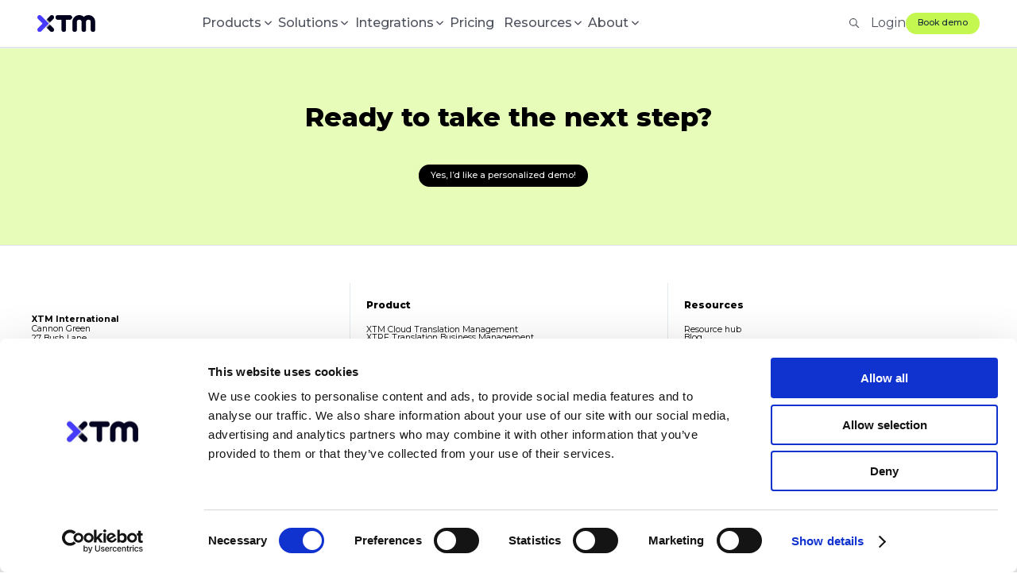

--- FILE ---
content_type: text/html; charset=UTF-8
request_url: https://xtm.cloud/xtrf-product-tour/
body_size: 18336
content:
<!doctype html><html
lang=en><head><meta
charset="UTF-8"><meta
name="viewport" content="width=device-width, initial-scale=1.0"><meta
name="referrer" content="origin"><meta
name="facebook-domain-verification" content="85nukdpld3yht8d2ihr0equgbvc2xy"><style>.tf-v1-widget{width:100%;height:100%;}.tf-v1-widget iframe{width:100%;height:100%;}</style><link
rel=preload href=https://consent.cookiebot.com/uc.js as=script> <script data-cookieconsent=ignore>window.dataLayer = window.dataLayer || [];

	function gtag() {
		dataLayer.push(arguments);
	}

	gtag("consent", "default", {
		ad_personalization: "denied",
		ad_storage: "denied",
		ad_user_data: "denied",
		analytics_storage: "denied",
		functionality_storage: "denied",
		personalization_storage: "denied",
		security_storage: "granted",
		wait_for_update: 500,
	});
	gtag("set", "ads_data_redaction", true);</script> <script
id=Cookiebot
		src=https://consent.cookiebot.com/uc.js
		data-implementation=wp
		data-cbid=1b6caadf-88db-4207-ac9e-2543564ca3f8
							data-blockingmode=auto
	></script> <link
rel=preconnect href=https://cdn.transifex.com crossorigin><link
rel=dns-prefetch href=https://cdn.transifex.com><link
rel=preload href=https://xtm.cloud/wp-content/themes/xtm_cloud_2/dist/main.min.0a2e1db68092ee3b349a.js?x59527 as=script><meta
name='robots' content='index, follow, max-image-preview:large, max-snippet:-1, max-video-preview:-1'><style>img:is([sizes="auto" i], [sizes^="auto," i]) { contain-intrinsic-size: 3000px 1500px }</style> <script>window.liveSettings={"settings":"","wp":true,"api_key":"f71c06b9d4b74bdf9ab38d26c7a7e6b1"};</script> <script src=https://cdn.transifex.com/live.js defer></script> <link
rel=preload href=https://xtm.cloud/wp-content/themes/xtm_cloud_2/dist/main.min.0a2e1db68092ee3b349a.css?x59527 as=style><link
rel=stylesheet href=https://xtm.cloud/wp-content/themes/xtm_cloud_2/dist/main.min.0a2e1db68092ee3b349a.css?x59527 media=all><noscript><link
rel=stylesheet href=https://xtm.cloud/wp-content/themes/xtm_cloud_2/dist/main.min.0a2e1db68092ee3b349a.css?x59527></noscript><title>XTRF Product Tour - XTM International</title><meta
name="description" content="XTRF is a Translation Business Management System with AI and automation that boosts efficiency for LSPs and enterprises."><link
rel=canonical href=https://xtm.cloud/xtrf-product-tour/ ><meta
property="og:locale" content="en_US"><meta
property="og:type" content="article"><meta
property="og:title" content="XTRF Product Tour"><meta
property="og:description" content="XTRF is a Translation Business Management System with AI and automation that boosts efficiency for LSPs and enterprises."><meta
property="og:url" content="https://xtm.cloud/xtrf-product-tour/"><meta
property="og:site_name" content="XTM International"><meta
property="article:publisher" content="https://www.facebook.com/XTM.intl/"><meta
property="article:modified_time" content="2025-10-13T09:22:22+00:00"><meta
name="twitter:card" content="summary_large_image"><meta
name="twitter:site" content="@xtmintl"><meta
name="twitter:label1" content="Est. reading time"><meta
name="twitter:data1" content="2 minutes"> <script type=application/ld+json class=yoast-schema-graph>{"@context":"https://schema.org","@graph":[{"@type":"WebPage","@id":"https://xtm.cloud/xtrf-product-tour/","url":"https://xtm.cloud/xtrf-product-tour/","name":"XTRF Product Tour - XTM International","isPartOf":{"@id":"https://xtm.cloud/#website"},"datePublished":"2024-03-01T13:13:07+00:00","dateModified":"2025-10-13T09:22:22+00:00","description":"XTRF is a Translation Business Management System with AI and automation that boosts efficiency for LSPs and enterprises.","breadcrumb":{"@id":"https://xtm.cloud/xtrf-product-tour/#breadcrumb"},"inLanguage":"en-US","potentialAction":[{"@type":"ReadAction","target":["https://xtm.cloud/xtrf-product-tour/"]}]},{"@type":"BreadcrumbList","@id":"https://xtm.cloud/xtrf-product-tour/#breadcrumb","itemListElement":[{"@type":"ListItem","position":1,"name":"Home","item":"https://xtm.cloud/"},{"@type":"ListItem","position":2,"name":"XTRF Product Tour"}]},{"@type":"WebSite","@id":"https://xtm.cloud/#website","url":"https://xtm.cloud/","name":"XTM International","description":"Speak to the world with our award winning localization platform","publisher":{"@id":"https://xtm.cloud/#organization"},"alternateName":"XTM","potentialAction":[{"@type":"SearchAction","target":{"@type":"EntryPoint","urlTemplate":"https://xtm.cloud/?s={search_term_string}"},"query-input":{"@type":"PropertyValueSpecification","valueRequired":true,"valueName":"search_term_string"}}],"inLanguage":"en-US"},{"@type":"Organization","@id":"https://xtm.cloud/#organization","name":"XTM International","alternateName":"XTM","url":"https://xtm.cloud/","logo":{"@type":"ImageObject","inLanguage":"en-US","@id":"https://xtm.cloud/#/schema/logo/image/","url":"https://xtm.cloud/wp-content/uploads/2025/09/XTM-Square-Logo.webp","contentUrl":"https://xtm.cloud/wp-content/uploads/2025/09/XTM-Square-Logo.webp","width":500,"height":500,"caption":"XTM International"},"image":{"@id":"https://xtm.cloud/#/schema/logo/image/"},"sameAs":["https://www.facebook.com/XTM.intl/","https://x.com/xtmintl","https://www.linkedin.com/company/xtm-international","https://www.youtube.com/@XTMInternational"]}]}</script> <style id=global-styles-inline-css>/*<![CDATA[*/:root{--wp--preset--aspect-ratio--square: 1;--wp--preset--aspect-ratio--4-3: 4/3;--wp--preset--aspect-ratio--3-4: 3/4;--wp--preset--aspect-ratio--3-2: 3/2;--wp--preset--aspect-ratio--2-3: 2/3;--wp--preset--aspect-ratio--16-9: 16/9;--wp--preset--aspect-ratio--9-16: 9/16;--wp--preset--color--black: #000000;--wp--preset--color--cyan-bluish-gray: #abb8c3;--wp--preset--color--white: #ffffff;--wp--preset--color--pale-pink: #f78da7;--wp--preset--color--vivid-red: #cf2e2e;--wp--preset--color--luminous-vivid-orange: #ff6900;--wp--preset--color--luminous-vivid-amber: #fcb900;--wp--preset--color--light-green-cyan: #7bdcb5;--wp--preset--color--vivid-green-cyan: #00d084;--wp--preset--color--pale-cyan-blue: #8ed1fc;--wp--preset--color--vivid-cyan-blue: #0693e3;--wp--preset--color--vivid-purple: #9b51e0;--wp--preset--gradient--vivid-cyan-blue-to-vivid-purple: linear-gradient(135deg,rgba(6,147,227,1) 0%,rgb(155,81,224) 100%);--wp--preset--gradient--light-green-cyan-to-vivid-green-cyan: linear-gradient(135deg,rgb(122,220,180) 0%,rgb(0,208,130) 100%);--wp--preset--gradient--luminous-vivid-amber-to-luminous-vivid-orange: linear-gradient(135deg,rgba(252,185,0,1) 0%,rgba(255,105,0,1) 100%);--wp--preset--gradient--luminous-vivid-orange-to-vivid-red: linear-gradient(135deg,rgba(255,105,0,1) 0%,rgb(207,46,46) 100%);--wp--preset--gradient--very-light-gray-to-cyan-bluish-gray: linear-gradient(135deg,rgb(238,238,238) 0%,rgb(169,184,195) 100%);--wp--preset--gradient--cool-to-warm-spectrum: linear-gradient(135deg,rgb(74,234,220) 0%,rgb(151,120,209) 20%,rgb(207,42,186) 40%,rgb(238,44,130) 60%,rgb(251,105,98) 80%,rgb(254,248,76) 100%);--wp--preset--gradient--blush-light-purple: linear-gradient(135deg,rgb(255,206,236) 0%,rgb(152,150,240) 100%);--wp--preset--gradient--blush-bordeaux: linear-gradient(135deg,rgb(254,205,165) 0%,rgb(254,45,45) 50%,rgb(107,0,62) 100%);--wp--preset--gradient--luminous-dusk: linear-gradient(135deg,rgb(255,203,112) 0%,rgb(199,81,192) 50%,rgb(65,88,208) 100%);--wp--preset--gradient--pale-ocean: linear-gradient(135deg,rgb(255,245,203) 0%,rgb(182,227,212) 50%,rgb(51,167,181) 100%);--wp--preset--gradient--electric-grass: linear-gradient(135deg,rgb(202,248,128) 0%,rgb(113,206,126) 100%);--wp--preset--gradient--midnight: linear-gradient(135deg,rgb(2,3,129) 0%,rgb(40,116,252) 100%);--wp--preset--font-size--small: 13px;--wp--preset--font-size--medium: 20px;--wp--preset--font-size--large: 36px;--wp--preset--font-size--x-large: 42px;--wp--preset--spacing--20: 0.44rem;--wp--preset--spacing--30: 0.67rem;--wp--preset--spacing--40: 1rem;--wp--preset--spacing--50: 1.5rem;--wp--preset--spacing--60: 2.25rem;--wp--preset--spacing--70: 3.38rem;--wp--preset--spacing--80: 5.06rem;--wp--preset--shadow--natural: 6px 6px 9px rgba(0, 0, 0, 0.2);--wp--preset--shadow--deep: 12px 12px 50px rgba(0, 0, 0, 0.4);--wp--preset--shadow--sharp: 6px 6px 0px rgba(0, 0, 0, 0.2);--wp--preset--shadow--outlined: 6px 6px 0px -3px rgba(255, 255, 255, 1), 6px 6px rgba(0, 0, 0, 1);--wp--preset--shadow--crisp: 6px 6px 0px rgba(0, 0, 0, 1);}:where(.is-layout-flex){gap: 0.5em;}:where(.is-layout-grid){gap: 0.5em;}body .is-layout-flex{display: flex;}.is-layout-flex{flex-wrap: wrap;align-items: center;}.is-layout-flex > :is(*, div){margin: 0;}body .is-layout-grid{display: grid;}.is-layout-grid > :is(*, div){margin: 0;}:where(.wp-block-columns.is-layout-flex){gap: 2em;}:where(.wp-block-columns.is-layout-grid){gap: 2em;}:where(.wp-block-post-template.is-layout-flex){gap: 1.25em;}:where(.wp-block-post-template.is-layout-grid){gap: 1.25em;}.has-black-color{color: var(--wp--preset--color--black) !important;}.has-cyan-bluish-gray-color{color: var(--wp--preset--color--cyan-bluish-gray) !important;}.has-white-color{color: var(--wp--preset--color--white) !important;}.has-pale-pink-color{color: var(--wp--preset--color--pale-pink) !important;}.has-vivid-red-color{color: var(--wp--preset--color--vivid-red) !important;}.has-luminous-vivid-orange-color{color: var(--wp--preset--color--luminous-vivid-orange) !important;}.has-luminous-vivid-amber-color{color: var(--wp--preset--color--luminous-vivid-amber) !important;}.has-light-green-cyan-color{color: var(--wp--preset--color--light-green-cyan) !important;}.has-vivid-green-cyan-color{color: var(--wp--preset--color--vivid-green-cyan) !important;}.has-pale-cyan-blue-color{color: var(--wp--preset--color--pale-cyan-blue) !important;}.has-vivid-cyan-blue-color{color: var(--wp--preset--color--vivid-cyan-blue) !important;}.has-vivid-purple-color{color: var(--wp--preset--color--vivid-purple) !important;}.has-black-background-color{background-color: var(--wp--preset--color--black) !important;}.has-cyan-bluish-gray-background-color{background-color: var(--wp--preset--color--cyan-bluish-gray) !important;}.has-white-background-color{background-color: var(--wp--preset--color--white) !important;}.has-pale-pink-background-color{background-color: var(--wp--preset--color--pale-pink) !important;}.has-vivid-red-background-color{background-color: var(--wp--preset--color--vivid-red) !important;}.has-luminous-vivid-orange-background-color{background-color: var(--wp--preset--color--luminous-vivid-orange) !important;}.has-luminous-vivid-amber-background-color{background-color: var(--wp--preset--color--luminous-vivid-amber) !important;}.has-light-green-cyan-background-color{background-color: var(--wp--preset--color--light-green-cyan) !important;}.has-vivid-green-cyan-background-color{background-color: var(--wp--preset--color--vivid-green-cyan) !important;}.has-pale-cyan-blue-background-color{background-color: var(--wp--preset--color--pale-cyan-blue) !important;}.has-vivid-cyan-blue-background-color{background-color: var(--wp--preset--color--vivid-cyan-blue) !important;}.has-vivid-purple-background-color{background-color: var(--wp--preset--color--vivid-purple) !important;}.has-black-border-color{border-color: var(--wp--preset--color--black) !important;}.has-cyan-bluish-gray-border-color{border-color: var(--wp--preset--color--cyan-bluish-gray) !important;}.has-white-border-color{border-color: var(--wp--preset--color--white) !important;}.has-pale-pink-border-color{border-color: var(--wp--preset--color--pale-pink) !important;}.has-vivid-red-border-color{border-color: var(--wp--preset--color--vivid-red) !important;}.has-luminous-vivid-orange-border-color{border-color: var(--wp--preset--color--luminous-vivid-orange) !important;}.has-luminous-vivid-amber-border-color{border-color: var(--wp--preset--color--luminous-vivid-amber) !important;}.has-light-green-cyan-border-color{border-color: var(--wp--preset--color--light-green-cyan) !important;}.has-vivid-green-cyan-border-color{border-color: var(--wp--preset--color--vivid-green-cyan) !important;}.has-pale-cyan-blue-border-color{border-color: var(--wp--preset--color--pale-cyan-blue) !important;}.has-vivid-cyan-blue-border-color{border-color: var(--wp--preset--color--vivid-cyan-blue) !important;}.has-vivid-purple-border-color{border-color: var(--wp--preset--color--vivid-purple) !important;}.has-vivid-cyan-blue-to-vivid-purple-gradient-background{background: var(--wp--preset--gradient--vivid-cyan-blue-to-vivid-purple) !important;}.has-light-green-cyan-to-vivid-green-cyan-gradient-background{background: var(--wp--preset--gradient--light-green-cyan-to-vivid-green-cyan) !important;}.has-luminous-vivid-amber-to-luminous-vivid-orange-gradient-background{background: var(--wp--preset--gradient--luminous-vivid-amber-to-luminous-vivid-orange) !important;}.has-luminous-vivid-orange-to-vivid-red-gradient-background{background: var(--wp--preset--gradient--luminous-vivid-orange-to-vivid-red) !important;}.has-very-light-gray-to-cyan-bluish-gray-gradient-background{background: var(--wp--preset--gradient--very-light-gray-to-cyan-bluish-gray) !important;}.has-cool-to-warm-spectrum-gradient-background{background: var(--wp--preset--gradient--cool-to-warm-spectrum) !important;}.has-blush-light-purple-gradient-background{background: var(--wp--preset--gradient--blush-light-purple) !important;}.has-blush-bordeaux-gradient-background{background: var(--wp--preset--gradient--blush-bordeaux) !important;}.has-luminous-dusk-gradient-background{background: var(--wp--preset--gradient--luminous-dusk) !important;}.has-pale-ocean-gradient-background{background: var(--wp--preset--gradient--pale-ocean) !important;}.has-electric-grass-gradient-background{background: var(--wp--preset--gradient--electric-grass) !important;}.has-midnight-gradient-background{background: var(--wp--preset--gradient--midnight) !important;}.has-small-font-size{font-size: var(--wp--preset--font-size--small) !important;}.has-medium-font-size{font-size: var(--wp--preset--font-size--medium) !important;}.has-large-font-size{font-size: var(--wp--preset--font-size--large) !important;}.has-x-large-font-size{font-size: var(--wp--preset--font-size--x-large) !important;}
:where(.wp-block-post-template.is-layout-flex){gap: 1.25em;}:where(.wp-block-post-template.is-layout-grid){gap: 1.25em;}
:where(.wp-block-columns.is-layout-flex){gap: 2em;}:where(.wp-block-columns.is-layout-grid){gap: 2em;}
:root :where(.wp-block-pullquote){font-size: 1.5em;line-height: 1.6;}/*]]>*/</style><link
rel=stylesheet id=wpml-legacy-dropdown-click-0-css href='https://xtm.cloud/wp-content/plugins/sitepress-multilingual-cms/templates/language-switchers/legacy-dropdown-click/style.min.css?x59527&amp;ver=1' type=text/css media=print onload="this.media='all'">
<noscript><link
rel=stylesheet id=wpml-legacy-dropdown-click-0-css href='https://xtm.cloud/wp-content/plugins/sitepress-multilingual-cms/templates/language-switchers/legacy-dropdown-click/style.min.css?x59527&amp;ver=1' type=text/css media=all>
</noscript><script id=wpml-cookie-js-extra>var wpml_cookies = {"wp-wpml_current_language":{"value":"en","expires":1,"path":"\/"}};
var wpml_cookies = {"wp-wpml_current_language":{"value":"en","expires":1,"path":"\/"}};</script> <script src="https://xtm.cloud/wp-content/plugins/sitepress-multilingual-cms/res/js/cookies/language-cookie.js?x59527&amp;ver=486900" id=wpml-cookie-js defer=defer data-wp-strategy=defer></script> <script defer src="https://xtm.cloud/wp-content/plugins/sitepress-multilingual-cms/templates/language-switchers/legacy-dropdown-click/script.min.js?x59527&amp;ver=1" id=wpml-legacy-dropdown-click-0-js></script> <meta
name="generator" content="WPML ver:4.8.6 stt:1,3,28,40;"><link
rel=icon href=https://xtm.cloud/wp-content/uploads/2025/10/XTM_favicon_192x192px-1.svg?x59527 sizes=32x32><link
rel=icon href=https://xtm.cloud/wp-content/uploads/2025/10/XTM_favicon_192x192px-1.svg?x59527 sizes=192x192><link
rel=apple-touch-icon href=https://xtm.cloud/wp-content/uploads/2025/10/XTM_favicon_192x192px-1.svg?x59527><meta
name="msapplication-TileImage" content="https://xtm.cloud/wp-content/uploads/2025/10/XTM_favicon_192x192px-1.svg"><link
rel=icon type=image/png href=/favicon-96x96.png?x59527 sizes=96x96><link
rel=icon type=image/svg+xml href=/favicon.svg?x59527><link
rel="shortcut icon" href=/favicon.ico?x59527><link
rel=apple-touch-icon sizes=180x180 href=/apple-touch-icon.png?x59527><link
rel=manifest href=/site.webmanifest><link
rel=mask-icon href=/safari-pinned-tab.svg?x59527 color=#0093cd><meta
name="msapplication-TileColor" content="#2d89ef"><meta
name="theme-color" content="#ffffff"><link
rel=preconnect href=https://fonts.googleapis.com><link
rel=preconnect href=https://fonts.gstatic.com crossorigin><link
rel=dns-prefetch href=https://ajax.googleapis.com><link
rel=dns-prefetch href=https://www.googletagmanager.com><link
rel=preconnect href=https://kit.fontawesome.com crossorigin><link
rel=preload as=style
href="https://fonts.googleapis.com/css2?family=Montserrat:wght@300..900&display=swap"><link
rel=stylesheet
href="https://fonts.googleapis.com/css2?family=Montserrat:wght@300..900&display=swap"
media=print onload="this.media='all'"><noscript><link
rel=stylesheet href="https://fonts.googleapis.com/css2?family=Montserrat:wght@300..900&display=swap">
</noscript><style>/*<![CDATA[*/:root { --theme-url: https://xtm.cloud/wp-content/themes/xtm_cloud_2; }/*]]>*/</style></head><body
class=" header-sticky ">
<noscript><iframe
data-ot-ignore src="https://www.googletagmanager.com/ns.html?id=GTM-523LGXG"
height=0 width=0 style=display:none;visibility:hidden></iframe></noscript> <script>document.addEventListener('DOMContentLoaded', function() {

if (window.location.href.indexOf('https://xtm.cloud/contact/') > -1) {

    // Create a MutationObserver to observe changes in the DOM
    var observer = new MutationObserver(function(mutations) {
        mutations.forEach(function(mutation) {
            mutation.addedNodes.forEach(function(node) {
                // Check if the newly added node contains the class you're looking for
                // Since node.classList might be undefined for some types of nodes, we also check if it exists
                if (node.classList && node.classList.contains('hs_company_name_registered_in_xtm_support')) {
                    // Perform the desired action, such as redirecting the user
                    window.location.href = 'https://go.xtm.cloud/support';
                }
            });
        });
    });

    // Specify what to observe (added nodes in this case)
    var config = {
        childList: true,
        subtree: true
    };

    // Start observing the body of the page for changes
    observer.observe(document.body, config);

}
});</script> <header
id=header class="header header-white  alter-style"><div
class="container header-container"><div
class="row header-row"><div
class="header-logo  col-2  logo-landing-old ">
<a
href=https://xtm.cloud>
<img
width=1000 height=286 src=https://xtm.cloud/wp-content/uploads/2025/10/svgexport-1-logo_1_cropped.webp?x59527 class=main-logo alt="XTM International" loading=lazy decoding=async srcset="https://xtm.cloud/wp-content/uploads/2025/10/svgexport-1-logo_1_cropped.webp 1000w, https://xtm.cloud/wp-content/uploads/2025/10/svgexport-1-logo_1_cropped-300x86.webp 300w, https://xtm.cloud/wp-content/uploads/2025/10/svgexport-1-logo_1_cropped-768x220.webp 768w, https://xtm.cloud/wp-content/uploads/2025/10/svgexport-1-logo_1_cropped-80x23.webp 80w, https://xtm.cloud/wp-content/uploads/2025/10/svgexport-1-logo_1_cropped-250x72.webp 250w, https://xtm.cloud/wp-content/uploads/2025/10/svgexport-1-logo_1_cropped-245x70.webp 245w, https://xtm.cloud/wp-content/uploads/2025/10/svgexport-1-logo_1_cropped-90x26.webp 90w" sizes="auto, (max-width: 1000px) 100vw, 1000px"><div
class=sticky-logo>
<img
width=1000 height=286 src=https://xtm.cloud/wp-content/uploads/2025/10/svgexport-1-logo_1_cropped.webp?x59527 class=img-responsive alt="XTM International" loading=lazy decoding=async srcset="https://xtm.cloud/wp-content/uploads/2025/10/svgexport-1-logo_1_cropped.webp 1000w, https://xtm.cloud/wp-content/uploads/2025/10/svgexport-1-logo_1_cropped-300x86.webp 300w, https://xtm.cloud/wp-content/uploads/2025/10/svgexport-1-logo_1_cropped-768x220.webp 768w, https://xtm.cloud/wp-content/uploads/2025/10/svgexport-1-logo_1_cropped-80x23.webp 80w, https://xtm.cloud/wp-content/uploads/2025/10/svgexport-1-logo_1_cropped-250x72.webp 250w, https://xtm.cloud/wp-content/uploads/2025/10/svgexport-1-logo_1_cropped-245x70.webp 245w, https://xtm.cloud/wp-content/uploads/2025/10/svgexport-1-logo_1_cropped-90x26.webp 90w" sizes="auto, (max-width: 1000px) 100vw, 1000px"></div>
</a></div>
<span
data-landing-state data-show-menu data-lp-menu></span><div
class="header-nav  col-md-6 "><nav
id=nav class=container><ul
id=menu-mega-menu-2-0 class="six columns omega main-nav sf-menu"><li
id=menu-item-106220 class="menu-item menu-item-type-custom menu-item-object-custom menu-item-has-children child-items-4"><a
href=#><div
class="menu-title-wrapper menu-title-noicon  menu-title-nobadge  menu-title-noimage "><span
class=menu-title-wrapper><span
class=menu-title>Products</span><span
class=menu-desc></span></span></div></a><div
class='sub-menu-wrapper depth-0 '><ul
class='sub-menu container'>
<li
id=menu-item-106221 class="menu-item menu-item-type-custom menu-item-object-custom menu-item-has-children child-items-4"><a
href=#><div
class="menu-title-wrapper menu-title-noicon  menu-title-nobadge  menu-title-noimage "><span
class=menu-title-wrapper><span
class=menu-title>Products</span><span
class=menu-desc>Localization software to manage content, automate workflows, and scale operations.</span></span></div></a><div
class='sub-menu-wrapper depth-1 '><ul
class='sub-menu container'>
<li
id=menu-item-106222 class="menu-item menu-item-type-custom menu-item-object-custom"><a
href=https://xtm.cloud/xtm-cloud/ ><div
class="menu-title-wrapper menu-title-icon  menu-title-nobadge  menu-title-noimage "><span
class=menu-title-wrapper><span
class=menu-title>Translation management</span><span
class=menu-desc>Manage content at scale with XTM TMS</span></span></div></a></li>
<li
id=menu-item-106223 class="menu-item menu-item-type-custom menu-item-object-custom"><a
href=https://xtm.cloud/xtrf/ ><div
class="menu-title-wrapper menu-title-icon  menu-title-nobadge  menu-title-noimage "><span
class=menu-title-wrapper><span
class=menu-title>TBMS for LSPs</span><span
class=menu-desc>Run projects, vendors, and finances with XTRF</span></span></div></a></li>
<li
id=menu-item-106224 class="menu-item menu-item-type-custom menu-item-object-custom"><a
href=https://xtm.cloud/rigi/ ><div
class="menu-title-wrapper menu-title-icon  menu-title-nobadge  menu-title-noimage "><span
class=menu-title-wrapper><span
class=menu-title>Software localization</span><span
class=menu-desc>Translate UI content in context with Rigі</span></span></div></a></li>
<li
id=menu-item-110487 class="menu-item menu-item-type-custom menu-item-object-custom"><a
href=https://xtm.cloud/video-creation-cloud/ ><div
class="menu-title-wrapper menu-title-icon  menu-title-nobadge  menu-title-noimage "><span
class=menu-title-wrapper><span
class=menu-title>Video creation and localization</span><span
class=menu-desc>Transform your existing topics into videos and localize in minutes.</span></span></div></a></li></ul></div>
</li>
<li
id=menu-item-106225 class="menu-item menu-item-type-custom menu-item-object-custom menu-item-has-children child-items-5"><a
href=/ai-translation-software/ ><div
class="menu-title-wrapper menu-title-noicon  menu-title-nobadge  menu-title-noimage "><span
class=menu-title-wrapper><span
class=menu-title>AI translation software</span><span
class=menu-desc>AI-powered localization platform, built for global scale</span></span></div></a><div
class='sub-menu-wrapper depth-1 '><ul
class='sub-menu container'>
<li
id=menu-item-106391 class="menu-item menu-item-type-custom menu-item-object-custom"><a
href=https://xtm.ai/ai-translation/language-guard><div
class="menu-title-wrapper menu-title-icon  menu-title-nobadge  menu-title-noimage "><span
class=menu-title-wrapper><span
class=menu-title>Language Guard</span><span
class=menu-desc>Catch risky language before content goes live</span></span></div></a></li>
<li
id=menu-item-107266 class="menu-item menu-item-type-custom menu-item-object-custom"><a
href=https://xtm.ai/ai-translation/intelligent-score><div
class="menu-title-wrapper menu-title-icon  menu-title-nobadge  menu-title-noimage "><span
class=menu-title-wrapper><span
class=menu-title>Intelligent Score</span><span
class=menu-desc>Score translation quality and prioritize what matters</span></span></div></a></li>
<li
id=menu-item-116226 class="menu-item menu-item-type-custom menu-item-object-custom"><a
href=https://xtm.ai/ai-translation/intelligent-workflow><div
class="menu-title-wrapper menu-title-noicon  menu-title-nobadge  menu-title-noimage "><span
class=menu-title-wrapper><span
class=menu-title>Intelligent Workflow</span><span
class=menu-desc></span></span></div></a></li>
<li
id=menu-item-107267 class="menu-item menu-item-type-custom menu-item-object-custom"><a
href=https://xtm.ai/ai-translation/smartcontext><div
class="menu-title-wrapper menu-title-icon  menu-title-nobadge  menu-title-noimage "><span
class=menu-title-wrapper><span
class=menu-title>SmartContext</span><span
class=menu-desc>Deliver AI translations that match your brand and tone</span></span></div></a></li>
<li
id=menu-item-107268 class="menu-item menu-item-type-custom menu-item-object-custom"><a
href=https://xtm.ai/tms/ai-agent><div
class="menu-title-wrapper menu-title-icon  menu-title-nobadge  menu-title-noimage "><span
class=menu-title-wrapper><span
class=menu-title>XTM AI Agent</span><span
class=menu-desc>Agentic AI-driven project control</span></span></div></a></li></ul></div>
</li>
<li
id=menu-item-106226 class="menu-item menu-item-type-custom menu-item-object-custom menu-item-has-children child-items-4"><a
href=#><div
class="menu-title-wrapper menu-title-noicon  menu-title-nobadge  menu-title-noimage "><span
class=menu-title-wrapper><span
class=menu-title>Reporting and intelligence</span><span
class=menu-desc>Track performance, uncover insights, and stay in control.</span></span></div></a><div
class='sub-menu-wrapper depth-1 '><ul
class='sub-menu container'>
<li
id=menu-item-106227 class="menu-item menu-item-type-custom menu-item-object-custom"><a
href=https://xtm.cloud/xtm-portal/ ><div
class="menu-title-wrapper menu-title-icon  menu-title-nobadge  menu-title-noimage "><span
class=menu-title-wrapper><span
class=menu-title>XTM Portal</span><span
class=menu-desc>Monitor real-time performance and cost metrics</span></span></div></a></li>
<li
id=menu-item-106228 class="menu-item menu-item-type-custom menu-item-object-custom"><a
href=https://xtm.cloud/xtm-cloud-business-intelligence-dashboards/ ><div
class="menu-title-wrapper menu-title-icon  menu-title-nobadge  menu-title-noimage "><span
class=menu-title-wrapper><span
class=menu-title>Dashboards</span><span
class=menu-desc>Manage performance with real-time business intelligence dashboards</span></span></div></a></li>
<li
id=menu-item-106229 class="menu-item menu-item-type-custom menu-item-object-custom"><a
href=https://xtm.cloud/xtrf-business-barometer/ ><div
class="menu-title-wrapper menu-title-icon  menu-title-nobadge  menu-title-noimage "><span
class=menu-title-wrapper><span
class=menu-title>Business barometer for XTRF</span><span
class=menu-desc>Benchmark client and vendor performance</span></span></div></a></li>
<li
id=menu-item-106230 class="menu-item menu-item-type-custom menu-item-object-custom"><a
href=https://xtm.cloud/xtrf-bigquery/ ><div
class="menu-title-wrapper menu-title-icon  menu-title-nobadge  menu-title-noimage "><span
class=menu-title-wrapper><span
class=menu-title>BigQuery for XTRF</span><span
class=menu-desc>Query TBMS data at scale across projects and financials</span></span></div></a></li></ul></div>
</li>
<li
id=menu-item-106231 class="menu-item menu-item-type-custom menu-item-object-custom menu-item-has-children child-items-3 menu-item-single bg-indigo-tint-4"><a
href=https://xtm.cloud/demo/ class=menu-item-image-box><div
class="menu-title-wrapper menu-title-noicon  menu-title-nobadge  menu-title-image "><span
class=menu-title-wrapper><span
class=menu-title>Experience XTM</span><span
class=menu-desc>See how XTM works - your way.</span></span><div
class=image-box-text><p></p><span
class=menu-item-view-all>Learn More<svg
width=16px height=14px viewBox="0 0 16 14">
<use
href=#chevron-right></use>
</svg>
</span></div></div><div
class=image-box><img
src=https://xtm.cloud/wp-content/uploads/2025/08/XTM-Cloud-visual-preview.webp?x59527 alt="Experience XTM" loading=lazy></div></a><div
class='sub-menu-wrapper depth-1 '><ul
class='sub-menu container'>
<li
id=menu-item-106232 class="menu-item menu-item-type-custom menu-item-object-custom"><a
href=https://xtm.ai/tours><div
class="menu-title-wrapper menu-title-icon  menu-title-nobadge  menu-title-noimage "><span
class=menu-title-wrapper><span
class=menu-title>Take a virtual tour</span><span
class=menu-desc>Experience our solutions in your own time</span></span></div></a></li>
<li
id=menu-item-106233 class="menu-item menu-item-type-custom menu-item-object-custom"><a
href=https://xtm.cloud/demo/ ><div
class="menu-title-wrapper menu-title-icon  menu-title-nobadge  menu-title-noimage "><span
class=menu-title-wrapper><span
class=menu-title>Book your demo</span><span
class=menu-desc>Book a personalized demo tailored to your team and goals</span></span></div></a></li>
<li
id=menu-item-116078 class="menu-item menu-item-type-custom menu-item-object-custom"><a
href=https://xtm.cloud/trial/ ><div
class="menu-title-wrapper menu-title-noicon  menu-title-nobadge  menu-title-noimage "><span
class=menu-title-wrapper><span
class=menu-title>Start your free 30 day trial</span><span
class=menu-desc>Activate your free custom trial</span></span></div></a></li></ul></div>
</li></ul><div
class=animation></div></div>
</li>
<li
id=menu-item-106234 class="menu-item menu-item-type-custom menu-item-object-custom menu-item-has-children child-items-3"><a
href=#><div
class="menu-title-wrapper menu-title-noicon  menu-title-nobadge  menu-title-noimage "><span
class=menu-title-wrapper><span
class=menu-title>Solutions</span><span
class=menu-desc></span></span></div></a><div
class='sub-menu-wrapper depth-0 '><ul
class='sub-menu container'>
<li
id=menu-item-106235 class="menu-item menu-item-type-custom menu-item-object-custom menu-item-has-children child-items-4"><a
href=https://xtm.cloud/industries/ ><div
class="menu-title-wrapper menu-title-noicon  menu-title-nobadge  menu-title-noimage "><span
class=menu-title-wrapper><span
class=menu-title>Industry</span><span
class=menu-desc>Tailored solutions for fast-moving teams, regulated industries, and high-volume content</span></span></div></a><div
class='sub-menu-wrapper depth-1 '><ul
class='sub-menu container'>
<li
id=menu-item-106236 class="menu-item menu-item-type-custom menu-item-object-custom"><a
href=https://xtm.cloud/industries/manufacturing/ ><div
class="menu-title-wrapper menu-title-icon  menu-title-nobadge  menu-title-noimage "><span
class=menu-title-wrapper><span
class=menu-title>Manufacturing</span><span
class=menu-desc>Translate product and technical content at scale</span></span></div></a></li>
<li
id=menu-item-106237 class="menu-item menu-item-type-custom menu-item-object-custom"><a
href=https://xtm.cloud/industries/life-sciences/ ><div
class="menu-title-wrapper menu-title-icon  menu-title-nobadge  menu-title-noimage "><span
class=menu-title-wrapper><span
class=menu-title>Life sciences</span><span
class=menu-desc>Ensure regulatory-compliant translations across regions</span></span></div></a></li>
<li
id=menu-item-106238 class="menu-item menu-item-type-custom menu-item-object-custom"><a
href=https://xtm.cloud/industries/software-technology/ ><div
class="menu-title-wrapper menu-title-icon  menu-title-nobadge  menu-title-noimage "><span
class=menu-title-wrapper><span
class=menu-title>Software</span><span
class=menu-desc>Ship multilingual UI and in-product content faster</span></span></div></a></li>
<li
id=menu-item-106239 class="menu-item menu-item-type-custom menu-item-object-custom"><a
href=https://xtm.cloud/industries/ ><div
class="menu-title-wrapper menu-title-icon  menu-title-nobadge  menu-title-noimage "><span
class=menu-title-wrapper><span
class=menu-title>View all industries</span><span
class=menu-desc>See how XTM supports sectors like e-commerce, finance, and more</span></span></div></a></li></ul></div>
</li>
<li
id=menu-item-106240 class="menu-item menu-item-type-custom menu-item-object-custom menu-item-has-children child-items-3"><a
href=#><div
class="menu-title-wrapper menu-title-noicon  menu-title-nobadge  menu-title-noimage "><span
class=menu-title-wrapper><span
class=menu-title>Roles</span><span
class=menu-desc>Built for the teams behind global content—from technical writers to localization leads.</span></span></div></a><div
class='sub-menu-wrapper depth-1 '><ul
class='sub-menu container'>
<li
id=menu-item-106241 class="menu-item menu-item-type-custom menu-item-object-custom"><a
href=https://xtm.cloud/use-cases/technical-translation/ ><div
class="menu-title-wrapper menu-title-icon  menu-title-nobadge  menu-title-noimage "><span
class=menu-title-wrapper><span
class=menu-title>Technical writers</span><span
class=menu-desc>Speed up review and delivery of multilingual content</span></span></div></a></li>
<li
id=menu-item-106242 class="menu-item menu-item-type-custom menu-item-object-custom"><a
href=https://xtm.cloud/roles/product-managers/ ><div
class="menu-title-wrapper menu-title-icon  menu-title-nobadge  menu-title-noimage "><span
class=menu-title-wrapper><span
class=menu-title>Product managers</span><span
class=menu-desc>Manage projects, compliance, and quality from one platform</span></span></div></a></li>
<li
id=menu-item-106243 class="menu-item menu-item-type-custom menu-item-object-custom"><a
href=https://xtm.cloud/roles/ ><div
class="menu-title-wrapper menu-title-icon  menu-title-nobadge  menu-title-noimage "><span
class=menu-title-wrapper><span
class=menu-title>View all roles</span><span
class=menu-desc>Discover how XTM helps content teams, engineers, and more</span></span></div></a></li></ul></div>
</li>
<li
id=menu-item-106244 class="menu-item menu-item-type-custom menu-item-object-custom menu-item-has-children child-items-8"><a
href=#><div
class="menu-title-wrapper menu-title-noicon  menu-title-nobadge  menu-title-noimage "><span
class=menu-title-wrapper><span
class=menu-title>Use case</span><span
class=menu-desc>Designed for high-impact localization - from websites to technical content.</span></span></div></a><div
class='sub-menu-wrapper depth-1 '><ul
class='sub-menu container'>
<li
id=menu-item-106245 class="menu-item menu-item-type-custom menu-item-object-custom"><a
href=https://xtm.cloud/use-cases/website-localization/ ><div
class="menu-title-wrapper menu-title-icon  menu-title-nobadge  menu-title-noimage "><span
class=menu-title-wrapper><span
class=menu-title>Website localization</span><span
class=menu-desc>Deliver SEO-friendly, brand-consistent content across markets</span></span></div></a></li>
<li
id=menu-item-116083 class="menu-item menu-item-type-custom menu-item-object-custom"><a
href=https://xtm.cloud/use-cases/software-localization/ ><div
class="menu-title-wrapper menu-title-noicon  menu-title-nobadge  menu-title-noimage "><span
class=menu-title-wrapper><span
class=menu-title>Software localization</span><span
class=menu-desc></span></span></div></a></li>
<li
id=menu-item-116074 class="menu-item menu-item-type-post_type menu-item-object-page"><a
href=https://xtm.cloud/use-cases/app-localization/ ><div
class="menu-title-wrapper menu-title-noicon  menu-title-nobadge  menu-title-noimage "><span
class=menu-title-wrapper><span
class=menu-title>App localization</span><span
class=menu-desc></span></span></div></a></li>
<li
id=menu-item-106246 class="menu-item menu-item-type-custom menu-item-object-custom"><a
href=https://xtm.cloud/use-cases/technical-translation/ ><div
class="menu-title-wrapper menu-title-icon  menu-title-nobadge  menu-title-noimage "><span
class=menu-title-wrapper><span
class=menu-title>Technical translation</span><span
class=menu-desc>Translate manuals and structured content accurately and efficiently</span></span></div></a></li>
<li
id=menu-item-116073 class="menu-item menu-item-type-post_type menu-item-object-page"><a
href=https://xtm.cloud/use-cases/document-localization/ ><div
class="menu-title-wrapper menu-title-noicon  menu-title-nobadge  menu-title-noimage "><span
class=menu-title-wrapper><span
class=menu-title>Document localization</span><span
class=menu-desc></span></span></div></a></li>
<li
id=menu-item-116082 class="menu-item menu-item-type-custom menu-item-object-custom"><a
href=https://xtm.cloud/use-cases/video-translation/ ><div
class="menu-title-wrapper menu-title-noicon  menu-title-nobadge  menu-title-noimage "><span
class=menu-title-wrapper><span
class=menu-title>Video translation</span><span
class=menu-desc></span></span></div></a></li>
<li
id=menu-item-116084 class="menu-item menu-item-type-custom menu-item-object-custom"><a
href=https://xtm.cloud/use-cases/professional-translation-services/ ><div
class="menu-title-wrapper menu-title-noicon  menu-title-nobadge  menu-title-noimage "><span
class=menu-title-wrapper><span
class=menu-title>Professional translation services</span><span
class=menu-desc></span></span></div></a></li>
<li
id=menu-item-106247 class="menu-item menu-item-type-custom menu-item-object-custom"><a
href=https://xtm.cloud/use-cases/ ><div
class="menu-title-wrapper menu-title-icon  menu-title-nobadge  menu-title-noimage "><span
class=menu-title-wrapper><span
class=menu-title>View all use cases</span><span
class=menu-desc>Explore workflows for product content, documentation, and more</span></span></div></a></li></ul></div>
</li></ul><div
class=animation></div></div>
</li>
<li
id=menu-item-106248 class="menu-item menu-item-type-custom menu-item-object-custom menu-item-has-children child-items-2"><a
href=#><div
class="menu-title-wrapper menu-title-noicon  menu-title-nobadge  menu-title-noimage "><span
class=menu-title-wrapper><span
class=menu-title>Integrations</span><span
class=menu-desc></span></span></div></a><div
class='sub-menu-wrapper depth-0 '><ul
class='sub-menu container'>
<li
id=menu-item-106249 class="menu-item menu-item-type-custom menu-item-object-custom menu-item-has-children child-items-6"><a
href=https://xtm.cloud/integrations-marketplace/ ><div
class="menu-title-wrapper menu-title-noicon  menu-title-nobadge  menu-title-noimage "><span
class=menu-title-wrapper><span
class=menu-title>Integrations</span><span
class=menu-desc>Automate localization by connecting XTM to your content, code, and workflow tools</span></span></div></a><div
class='sub-menu-wrapper depth-1 '><ul
class='sub-menu container'>
<li
id=menu-item-106256 class="menu-item menu-item-type-custom menu-item-object-custom"><a
href=https://xtm.cloud/integrations/github/ ><div
class="menu-title-wrapper menu-title-icon  menu-title-nobadge  menu-title-noimage "><div
class=menu-title-icon-box><div
class="xtm-icon   text-blue-400 shape-square size-xs "><img
width=64 height=64 src=https://xtm.cloud/wp-content/uploads/2025/09/github-logo.png?x59527 class=img-responsive alt="GitHub Logomark" loading=lazy decoding=async srcset="https://xtm.cloud/wp-content/uploads/2025/09/github-logo.png 64w, https://xtm.cloud/wp-content/uploads/2025/09/github-logo-30x30.png 30w" sizes="auto, (max-width: 64px) 100vw, 64px"></div></div><span
class=menu-title-wrapper><span
class=menu-title>GitHub</span><span
class=menu-desc></span></span></div></a></li>
<li
id=menu-item-106257 class="menu-item menu-item-type-custom menu-item-object-custom"><a
href=https://xtm.cloud/integrations/hubspot/ ><div
class="menu-title-wrapper menu-title-icon  menu-title-nobadge  menu-title-noimage "><div
class=menu-title-icon-box><div
class="xtm-icon   text-blue-400 shape-square size-xs "><img
width=64 height=64 src=https://xtm.cloud/wp-content/uploads/2025/09/hubspot.png?x59527 class=img-responsive alt="HubSpot Icon" loading=lazy decoding=async srcset="https://xtm.cloud/wp-content/uploads/2025/09/hubspot.png 64w, https://xtm.cloud/wp-content/uploads/2025/09/hubspot-30x30.png 30w" sizes="auto, (max-width: 64px) 100vw, 64px"></div></div><span
class=menu-title-wrapper><span
class=menu-title>HubSpot</span><span
class=menu-desc></span></span></div></a></li>
<li
id=menu-item-106258 class="menu-item menu-item-type-custom menu-item-object-custom"><a
href=https://xtm.cloud/integrations/adobe-experience-manager-connect/ ><div
class="menu-title-wrapper menu-title-icon  menu-title-nobadge  menu-title-noimage "><div
class=menu-title-icon-box><div
class="xtm-icon   text-blue-400 shape-square size-xs "><img
width=64 height=64 src=https://xtm.cloud/wp-content/uploads/2025/09/adobe.png?x59527 class=img-responsive alt="Adobe logo" loading=lazy decoding=async srcset="https://xtm.cloud/wp-content/uploads/2025/09/adobe.png 64w, https://xtm.cloud/wp-content/uploads/2025/09/adobe-30x30.png 30w" sizes="auto, (max-width: 64px) 100vw, 64px"></div></div><span
class=menu-title-wrapper><span
class=menu-title>Adobe Experience Manager</span><span
class=menu-desc></span></span></div></a></li>
<li
id=menu-item-106250 class="menu-item menu-item-type-custom menu-item-object-custom"><a
href=https://xtm.cloud/integrations/wordpress-connect/ ><div
class="menu-title-wrapper menu-title-icon  menu-title-nobadge  menu-title-noimage "><div
class=menu-title-icon-box><div
class="xtm-icon   text-blue-400 shape-square size-xs "><img
width=64 height=64 src=https://xtm.cloud/wp-content/uploads/2025/09/wordpress-logo.png?x59527 class=img-responsive alt="Wordpress Logo" loading=lazy decoding=async srcset="https://xtm.cloud/wp-content/uploads/2025/09/wordpress-logo.png 64w, https://xtm.cloud/wp-content/uploads/2025/09/wordpress-logo-30x30.png 30w" sizes="auto, (max-width: 64px) 100vw, 64px"></div></div><span
class=menu-title-wrapper><span
class=menu-title>WordPress</span><span
class=menu-desc></span></span></div></a></li>
<li
id=menu-item-106255 class="menu-item menu-item-type-custom menu-item-object-custom"><a
href=https://xtm.cloud/integrations/shopify/ ><div
class="menu-title-wrapper menu-title-icon  menu-title-nobadge  menu-title-noimage "><div
class=menu-title-icon-box><div
class="xtm-icon   text-blue-400 shape-circle size-xs "><img
width=64 height=64 src=https://xtm.cloud/wp-content/uploads/2025/09/shopify.png?x59527 class=img-responsive alt="Shopify logo" loading=lazy decoding=async srcset="https://xtm.cloud/wp-content/uploads/2025/09/shopify.png 64w, https://xtm.cloud/wp-content/uploads/2025/09/shopify-30x30.png 30w" sizes="auto, (max-width: 64px) 100vw, 64px"></div></div><span
class=menu-title-wrapper><span
class=menu-title>Shopify</span><span
class=menu-desc></span></span></div></a></li>
<li
id=menu-item-106259 class="menu-item menu-item-type-custom menu-item-object-custom"><a
href=https://xtm.cloud/integrations-marketplace/ ><div
class="menu-title-wrapper menu-title-noicon  menu-title-nobadge  menu-title-noimage "><span
class=menu-title-wrapper><span
class=menu-title>View all integrations</span><span
class=menu-desc>Explore all integrations</span></span></div></a></li></ul></div>
</li>
<li
id=menu-item-106276 class="menu-item menu-item-type-custom menu-item-object-custom menu-item-single bg-indigo-tint-4" style="background-color: #ecf4fe"><a
href=https://xtm.cloud/integrations-marketplace/ class=menu-item-image-box><div
class="menu-title-wrapper menu-title-noicon  menu-title-nobadge  menu-title-image "><span
class=menu-title-wrapper><span
class=menu-title>Integration Marketplace</span><span
class=menu-desc>Explore 80+ pre-built connectors and custom integrations</span></span><div
class=image-box-text><p></p><span
class=menu-item-view-all>Learn More<svg
width=16px height=14px viewBox="0 0 16 14">
<use
href=#chevron-right></use>
</svg>
</span></div></div><div
class=image-box><img
src=https://xtm.cloud/wp-content/uploads/2025/08/Intergrations-general-transparent.webp?x59527 alt="Integration Marketplace" loading=lazy></div></a></li></ul><div
class=animation></div></div>
</li>
<li
id=menu-item-106393 class="menu-item menu-item-type-custom menu-item-object-custom"><a
href=https://xtm.cloud/pricing/ ><div
class="menu-title-wrapper menu-title-noicon  menu-title-nobadge  menu-title-noimage "><span
class=menu-title-wrapper><span
class=menu-title>Pricing</span><span
class=menu-desc></span></span></div></a></li>
<li
id=menu-item-106281 class="menu-item menu-item-type-custom menu-item-object-custom menu-item-has-children child-items-2"><a
href=#><div
class="menu-title-wrapper menu-title-noicon  menu-title-nobadge  menu-title-noimage "><span
class=menu-title-wrapper><span
class=menu-title>Resources</span><span
class=menu-desc></span></span></div></a><div
class='sub-menu-wrapper depth-0 '><ul
class='sub-menu container'>
<li
id=menu-item-106282 class="menu-item menu-item-type-custom menu-item-object-custom menu-item-has-children child-items-4"><a
href=https://xtm.cloud/resources/ ><div
class="menu-title-wrapper menu-title-noicon  menu-title-nobadge  menu-title-noimage "><span
class=menu-title-wrapper><span
class=menu-title>Resources</span><span
class=menu-desc>Tools, insights, and content to support your localization strategy.</span></span></div></a><div
class='sub-menu-wrapper depth-1 '><ul
class='sub-menu container'>
<li
id=menu-item-106283 class="menu-item menu-item-type-custom menu-item-object-custom"><a
href=https://xtm.cloud/resources/ ><div
class="menu-title-wrapper menu-title-icon  menu-title-nobadge  menu-title-noimage "><span
class=menu-title-wrapper><span
class=menu-title>Resource hub</span><span
class=menu-desc>Guides, webinars, and templates to support every stage of localization</span></span></div></a></li>
<li
id=menu-item-106284 class="menu-item menu-item-type-custom menu-item-object-custom"><a
href=https://xtm.cloud/blog/ ><div
class="menu-title-wrapper menu-title-icon  menu-title-nobadge  menu-title-noimage "><span
class=menu-title-wrapper><span
class=menu-title>Blog</span><span
class=menu-desc>Latest trends, tips, and product updates from the XTM team</span></span></div></a></li>
<li
id=menu-item-106285 class="menu-item menu-item-type-custom menu-item-object-custom"><a
href=https://xtm.cloud/xtm-assess/ ><div
class="menu-title-wrapper menu-title-icon  menu-title-nobadge  menu-title-noimage "><span
class=menu-title-wrapper><span
class=menu-title>XTM Assess</span><span
class=menu-desc>Evaluate your setup and find the right TMS for your business</span></span></div></a></li>
<li
id=menu-item-106286 class="menu-item menu-item-type-custom menu-item-object-custom"><a
href=https://xtm.cloud/success-stories/ ><div
class="menu-title-wrapper menu-title-icon  menu-title-nobadge  menu-title-noimage "><span
class=menu-title-wrapper><span
class=menu-title>Success stories</span><span
class=menu-desc>See how leading brands scale with XTM</span></span></div></a></li></ul></div>
</li>
<li
id=menu-item-106287 class="menu-item menu-item-type-custom menu-item-object-custom menu-item-single bg-indigo-tint-4" style="background-color: #33a8d7"><a
href=https://xtm.cloud/customer-resources-center/ class=menu-item-image-box><div
class="menu-title-wrapper menu-title-noicon  menu-title-nobadge  menu-title-image "><span
class=menu-title-wrapper><span
class=menu-title>Customer support hub</span><span
class=menu-desc>Access documentation, release notes, and expert support - all in one place
</span></span><div
class=image-box-text><p></p><span
class=menu-item-view-all>Learn More<svg
width=16px height=14px viewBox="0 0 16 14">
<use
href=#chevron-right></use>
</svg>
</span></div></div><div
class=image-box><img
src=https://xtm.cloud/wp-content/uploads/2025/10/Support-customer-hub.webp?x59527 alt="Customer support hub" loading=lazy></div></a></li></ul><div
class=animation></div></div>
</li>
<li
id=menu-item-106288 class="menu-item menu-item-type-custom menu-item-object-custom menu-item-has-children child-items-1"><a
href=https://xtm.cloud/about-us/ ><div
class="menu-title-wrapper menu-title-noicon  menu-title-nobadge  menu-title-noimage "><span
class=menu-title-wrapper><span
class=menu-title>About</span><span
class=menu-desc></span></span></div></a><div
class='sub-menu-wrapper depth-0 '><ul
class='sub-menu container'>
<li
id=menu-item-106290 class="menu-item menu-item-type-custom menu-item-object-custom menu-item-has-children child-items-3"><a
href=https://xtm.cloud/about-us/ ><div
class="menu-title-wrapper menu-title-icon  menu-title-nobadge  menu-title-noimage "><span
class=menu-title-wrapper><span
class=menu-title>About us</span><span
class=menu-desc>Learn more about who we are, how we work, and how to reach us.</span></span></div></a><div
class='sub-menu-wrapper depth-1 '><ul
class='sub-menu container'>
<li
id=menu-item-106292 class="menu-item menu-item-type-custom menu-item-object-custom"><a
href=https://xtm.cloud/security-trust-center/ ><div
class="menu-title-wrapper menu-title-icon  menu-title-nobadge  menu-title-noimage "><span
class=menu-title-wrapper><span
class=menu-title>Security and legal</span><span
class=menu-desc></span></span></div></a></li>
<li
id=menu-item-106293 class="menu-item menu-item-type-custom menu-item-object-custom"><a
href=https://apply.workable.com/xtm/ ><div
class="menu-title-wrapper menu-title-icon  menu-title-nobadge  menu-title-noimage "><span
class=menu-title-wrapper><span
class=menu-title>Careers</span><span
class=menu-desc>Join our global team and help shape the future of localization</span></span></div></a></li>
<li
id=menu-item-106294 class="menu-item menu-item-type-custom menu-item-object-custom"><a
href=https://xtm.cloud/contact-us/ ><div
class="menu-title-wrapper menu-title-icon  menu-title-nobadge  menu-title-noimage "><span
class=menu-title-wrapper><span
class=menu-title>Contact us</span><span
class=menu-desc>Get in touch with our team</span></span></div></a></li></ul></div>
</li></ul><div
class=animation></div></div>
</li></ul></nav><div
class=header-mobile-tools><div
class=header-mobile-tools-buttons>
<a
href=https://login.xtm.cloud/saas-manager/#!/login  target=_blank class="bttn link link-theme1 login">
Login </a>
<a
href=https://xtm.cloud/demo/
class="bttn bg-green-0 text-dark-50 border-green-0"
>
Book demo </a></div><form
action=https://xtm.cloud/resources/ class="header-mobile-tools-search search search-full" method=GET>
<button
type=submit href=# class=search-trigger aria-label=Search>
<svg
class=search-trigger-icon viewBox="0 0 18 18">
<use
href=#search-icon></use>
</svg>
</button>
<input
type=text name=keyword class=search-input placeholder="Search resources" aria-label="Search resources"></form></div></div><div
class="header-utils col-10  col-md-4 ">
<a
href=https://xtm.cloud/demo/
class="header-utils-demo bttn bg-green-0 text-dark-50 border-green-0"
>
Book demo </a>
<a
href=https://login.xtm.cloud/saas-manager/#!/login  target=_blank class=login>
Login </a><div
class=header-search><form
action=https://xtm.cloud/resources/ class=search method=GET>
<button
type=submit href=# class=search-trigger aria-label=Search>
<svg
class=search-trigger-icon viewBox="0 0 18 18">
<use
href=#search-icon></use>
</svg>
</button>
<input
type=text name=keyword class=search-input placeholder="Search resources" aria-label="Search resources"></form></div><div
class=header-mobile-trigger><div
class=hamburger>
<span
class=line></span>
<span
class=line></span>
<span
class=line></span></div></div></div></div></div><div
id=background class="animation animation-header" data-top=true></div></header><main
class=original-page><div
id=93986 class="post-93986 page type-page status-publish hentry"><div
id class="section-column section-column-single   section-full  align-center  h-align-none col-12 col-md-12 bg- section-padding-lg   "><div
class="section-column-row "><div
id=block-95347110  class='block block-paragraph'><div
id=block-119668689 class='block common-content block-content line-none size-none align-none weight-none' data-list=bullet><p><iframe
style="border: 0; width: 90%; height: 85vh; overflow: auto;" src=https://app.demoboost.com/demo/m8vixtdg data-ot-ignore></iframe></p></div></div></div></div><div
id class="section-column section-column-single   section-none  align-center  h-align-none col-12 col-md-12 bg-green-700 section-padding-none   "><div
class="section-column-row "><div
id=block-134832588  class='block block-cta block-full block-padding-xxl bg-green-700 original-style'><div
class=block-cta-container><div
class=block-cta-header><div
id=block-113409787 class='block block-heading line-none text-black align-none weight-bold block-cta-heading h2'>Ready to take the next step?</div></div><div
class="block-cta-buttons animateTopToBottom"><div
class="block block-no-vert block-button icon-false style-standard theme-black-night"><div
class=button-wrapper><a
href=https://xtm.cloud/request-a-demo/    class="block-button-element icon-position-left size-none line-none">Yes, I&#8217;d like a personalized demo!</a></div></div></div></div></div></div></div></div></main> <script type=speculationrules>{"prefetch":[{"source":"document","where":{"and":[{"href_matches":"\/*"},{"not":{"href_matches":["\/wp-*.php","\/wp-admin\/*","\/wp-content\/uploads\/*","\/wp-content\/*","\/wp-content\/plugins\/*","\/wp-content\/themes\/xtm_cloud_2\/*","\/*\\?(.+)"]}},{"not":{"selector_matches":"a[rel~=\"nofollow\"]"}},{"not":{"selector_matches":".no-prefetch, .no-prefetch a"}}]},"eagerness":"conservative"}]}</script> <svg
class=svg-container>
<defs>
<g
id=main-logo>
<path
d=M496.863,514.576a20.053,20.053,0,0,0-13.522,5.227,20.11,20.11,0,0,0-33.634,14.844v22.489a6.589,6.589,0,0,0,13.178,0V534.646a6.933,6.933,0,0,1,13.867,0v22.489a6.589,6.589,0,0,0,13.178,0V534.646a6.933,6.933,0,0,1,13.867,0v22.489a6.589,6.589,0,0,0,13.179,0V534.646a20.114,20.114,0,0,0-20.112-20.07M387.11,563.712a6.576,6.576,0,0,0,4.66-11.226L378.4,539.145,391.77,525.8a6.583,6.583,0,0,0-9.319-9.3l-18.03,17.993a6.568,6.568,0,0,0,0,9.3l18.03,17.991a6.571,6.571,0,0,0,4.659,1.926m59.747-42.346a6.583,6.583,0,0,1-6.589,6.576H428.825v29.194a6.589,6.589,0,0,1-13.179,0V527.942h-11.44a6.576,6.576,0,1,1,0-13.151h36.061a6.583,6.583,0,0,1,6.589,6.576 transform="translate(-344.906 -514.576)" fill=#9191a1 />
<path
d=M303.4,516.5a6.566,6.566,0,0,0,0,9.3l13.371,13.343L303.4,552.485a6.583,6.583,0,0,0,9.319,9.3l18.03-17.993,4.66-4.649L312.723,516.5a6.6,6.6,0,0,0-9.319,0 transform="translate(-301.474 -514.575)" fill=#0093cd />
</g>
<g
id=search-icon>
<path
d="m17.727 16.563-4.712-4.712A7.1 7.1 0 0 0 14.6 7.314a7.329 7.329 0 1 0-2.778 5.731l4.712 4.712a.972.972 0 0 0 .629.248.844.844 0 0 0 .6-.247.822.822 0 0 0-.036-1.195ZM1.688 7.314a5.627 5.627 0 1 1 5.627 5.627 5.633 5.633 0 0 1-5.627-5.627Z"/>
</g>
<g
id=chevron-right>
<path
d=M9.449,64.25l6.285,6a.858.858,0,0,1,0,1.241l-6.285,6a.857.857,0,0,1-1.183-1.241l4.739-4.521H.857a.857.857,0,1,1,0-1.714H13L8.264,65.493A.859.859,0,0,1,9.449,64.25Z transform="translate(0 -64.013)" fill=#0093cd />
</g>
<g
id=chevron-down>
<path
fill=#00a0d3 d="M13.701 1.615 7.655 7.307a.86.86 0 0 1-.654.294.955.955 0 0 1-.656-.261L.299 1.648A.955.955 0 1 1 1.612.261l5.389 5.108L12.39.262a.954.954 0 0 1 1.35.037.916.916 0 0 1-.039 1.316Z"/>
</g>
<g
id=youtube-icon>
<path
d=M32.557,65.98a2.262,2.262,0,0,0-1.591-1.6A53.45,53.45,0,0,0,23.933,64a53.45,53.45,0,0,0-7.032.379,2.262,2.262,0,0,0-1.591,1.6,25.465,25.465,0,0,0,0,8.721A2.228,2.228,0,0,0,16.9,76.278a53.45,53.45,0,0,0,7.032.379,53.45,53.45,0,0,0,7.032-.379A2.228,2.228,0,0,0,32.557,74.7a25.466,25.466,0,0,0,0-8.721ZM22.092,73.017V67.665l4.7,2.676-4.7,2.676Z transform="translate(-14.933 -64)"/>
</g>
<g
id=facebook-icon>
<path
d=M32.9,11.25l.555-3.62H29.982V5.282a1.81,1.81,0,0,1,2.041-1.955H33.6V.245A19.254,19.254,0,0,0,30.8,0c-2.86,0-4.73,1.734-4.73,4.872V7.63H22.89v3.62h3.179V20h3.913V11.25Z transform=translate(-22.89) />
</g>
<g
id=post-facebook-icon>
<path
d="M24 12C24 5.37258 18.6274 0 12 0C5.37258 0 0 5.37258 0 12C0 17.9895 4.3882 22.954 10.125 23.8542V15.4688H7.07812V12H10.125V9.35625C10.125 6.34875 11.9166 4.6875 14.6576 4.6875C15.9701 4.6875 17.3438 4.92188 17.3438 4.92188V7.875H15.8306C14.34 7.875 13.875 8.80008 13.875 9.75V12H17.2031L16.6711 15.4688H13.875V23.8542C19.6118 22.954 24 17.9895 24 12Z" fill=#ffffff />
</g>
<g
id=twitter-icon>
<path
d=M17.944,52.13c.013.178.013.355.013.533A11.583,11.583,0,0,1,6.294,64.326,11.583,11.583,0,0,1,0,62.486a8.48,8.48,0,0,0,.99.051,8.209,8.209,0,0,0,5.089-1.751,4.106,4.106,0,0,1-3.833-2.843,5.168,5.168,0,0,0,.774.063,4.335,4.335,0,0,0,1.079-.14A4.1,4.1,0,0,1,.812,53.843v-.051a4.128,4.128,0,0,0,1.853.52A4.105,4.105,0,0,1,1.4,48.831,11.651,11.651,0,0,0,9.848,53.12a4.627,4.627,0,0,1-.1-.939,4.1,4.1,0,0,1,7.094-2.8,8.07,8.07,0,0,0,2.6-.99,4.088,4.088,0,0,1-1.8,2.259A8.217,8.217,0,0,0,20,50.011a8.811,8.811,0,0,1-2.056,2.119Z transform="translate(0 -48.082)"/>
</g>
<g
id=x-icon transform="translate(-41 -833.051)">
<path
d=M8.912,6.48,14.487,0H13.166L8.325,5.627,4.459,0H0L5.846,8.508,0,15.3H1.321L6.433,9.362,10.516,15.3h4.459L8.912,6.48ZM7.1,8.583,6.51,7.736,1.8.994H3.826l3.8,5.441.592.847,4.944,7.072H11.137L7.1,8.584Z transform="translate(48 840.051)"/>
</g>
<g
id=post-x-icon>
<path
fill-rule=evenodd clip-rule=evenodd d="M15.9455 22L10.396 14.0901L3.44886 22H0.509766L9.09209 12.2311L0.509766 0H8.05571L13.286 7.45502L19.8393 0H22.7784L14.5943 9.31648L23.4914 22H15.9455ZM19.2185 19.77H17.2398L4.71811 2.23H6.6971L11.7121 9.25316L12.5793 10.4719L19.2185 19.77Z" fill=#ffffff />
</g>
<g
id=linkedin-icon>
<path
d=M3.805,17.01H.281V5.66H3.805ZM2.041,4.112a2.051,2.051,0,1,1,2.041-2.06A2.058,2.058,0,0,1,2.041,4.112ZM17,17.01H13.479V11.485c0-1.317-.027-3.005-1.832-3.005-1.832,0-2.113,1.431-2.113,2.91v5.62H6.013V5.66h3.38V7.208h.049a3.7,3.7,0,0,1,3.335-1.833c3.567,0,4.223,2.349,4.223,5.4V17.01Z transform="translate(0 -0.01)"/>
</g>
<g
id=post-linkedin-icon>
<path
d="M22.2234 0H1.77187C0.792187 0 0 0.773438 0 1.72969V22.2656C0 23.2219 0.792187 24 1.77187 24H22.2234C23.2031 24 24 23.2219 24 22.2703V1.72969C24 0.773438 23.2031 0 22.2234 0ZM7.12031 20.4516H3.55781V8.99531H7.12031V20.4516ZM5.33906 7.43438C4.19531 7.43438 3.27188 6.51094 3.27188 5.37187C3.27188 4.23281 4.19531 3.30937 5.33906 3.30937C6.47813 3.30937 7.40156 4.23281 7.40156 5.37187C7.40156 6.50625 6.47813 7.43438 5.33906 7.43438ZM20.4516 20.4516H16.8937V14.8828C16.8937 13.5562 16.8703 11.8453 15.0422 11.8453C13.1906 11.8453 12.9094 13.2937 12.9094 14.7891V20.4516H9.35625V8.99531H12.7687V10.5609H12.8156C13.2891 9.66094 14.4516 8.70938 16.1813 8.70938C19.7859 8.70938 20.4516 11.0813 20.4516 14.1656V20.4516Z" fill=#ffffff />
</g>
<g
id=carousel-left>
<path
id=circle-arrow-right d=M33.2,17.426a1.874,1.874,0,0,0-2.651,2.651L38.6,28.125H16.875a1.875,1.875,0,1,0,0,3.75H38.6l-8.05,8.05A1.874,1.874,0,0,0,33.2,42.575l11.25-11.25A1.889,1.889,0,0,0,45,30a1.866,1.866,0,0,0-.549-1.325ZM30,0A30,30,0,1,0,60,30,30,30,0,0,0,30,0Zm0,56.25A26.25,26.25,0,1,1,56.25,30,26.282,26.282,0,0,1,30,56.25Z transform="translate(60 60) rotate(180)"/>
</g>
<g
id=carousel-right>
<path
id=circle-arrow-right d=M33.2,17.426a1.874,1.874,0,0,0-2.651,2.651L38.6,28.125H16.875a1.875,1.875,0,1,0,0,3.75H38.6l-8.05,8.05A1.874,1.874,0,0,0,33.2,42.575l11.25-11.25A1.889,1.889,0,0,0,45,30a1.866,1.866,0,0,0-.549-1.325ZM30,0A30,30,0,1,0,60,30,30,30,0,0,0,30,0Zm0,56.25A26.25,26.25,0,1,1,56.25,30,26.282,26.282,0,0,1,30,56.25Z />
</g>
<g
id=alter-carousel-left>
<rect
x=0.5 y=0.689453 width=55 height=55 rx=27.5 stroke=#DDDDE3 />
<path
d="M35 28.1895H21M21 28.1895L28 35.1895M21 28.1895L28 21.1895" stroke=#9090A1 stroke-width=2 stroke-linecap=round stroke-linejoin=round />
</g>
<g
id=alter-carousel-right>
<rect
x=0.5 y=0.689453 width=55 height=55 rx=27.5 stroke=#DDDDE3 />
<path
d="M21 28.1895H35M35 28.1895L28 21.1895M35 28.1895L28 35.1895" stroke=#9090A1 stroke-width=2 stroke-linecap=round stroke-linejoin=round />
</g>
<g
id=arrow-down-small>
<path
id=arrow-left d=M10,4.286a.364.364,0,0,1-.371.357H1.208L4.348,7.975a.348.348,0,0,1-.025.5.387.387,0,0,1-.25.092A.374.374,0,0,1,3.8,8.454L.1,4.526a.347.347,0,0,1,0-.48L3.8.117A.381.381,0,0,1,4.323.093a.348.348,0,0,1,.025.5L1.208,3.928H9.63A.364.364,0,0,1,10,4.286Z transform="translate(0 10) rotate(-90)"/>
</g>
<g
id=arrow-right-small>
<path
id=arrow-right-small d=M10,4.286a.364.364,0,0,1-.371.357H1.208L4.348,7.975a.348.348,0,0,1-.025.5.387.387,0,0,1-.25.092A.374.374,0,0,1,3.8,8.454L.1,4.526a.347.347,0,0,1,0-.48L3.8.117A.381.381,0,0,1,4.323.093a.348.348,0,0,1,.025.5L1.208,3.928H9.63A.364.364,0,0,1,10,4.286Z transform="translate(10 8.571) rotate(180)"/>
</g>
<g
id=red-checkmark>
<path
id=red-checkmark d=M23.59,96.37a1.164,1.164,0,0,1,0,1.774L9.439,112.3a1.164,1.164,0,0,1-1.774,0l-7.288-7.29a1.232,1.232,0,0,1,0-1.774,1.294,1.294,0,0,1,1.819,0l6.38,6.384L21.816,96.37a1.235,1.235,0,0,1,1.774,0Z transform="translate(0 -95.995)"/>
</g>
<g
id=ticket-icon>
<path
id=ticket-regular d=M5.333,69.333A1.332,1.332,0,0,1,6.667,68H17.333a1.332,1.332,0,0,1,1.333,1.333v5.333A1.332,1.332,0,0,1,17.333,76H6.667a1.332,1.332,0,0,1-1.333-1.333ZM16.667,70H7.333v4h9.333ZM24,66.667V70a2,2,0,0,0,0,4v3.333A2.669,2.669,0,0,1,21.333,80H2.667A2.668,2.668,0,0,1,0,77.333V74a2,2,0,0,0,2-2,2,2,0,0,0-2-2V66.667A2.666,2.666,0,0,1,2.667,64H21.333A2.668,2.668,0,0,1,24,66.667ZM2,68.533A4,4,0,0,1,4,72a4,4,0,0,1-2,3.467v1.867A.668.668,0,0,0,2.667,78H21.333A.669.669,0,0,0,22,77.333V75.467a4,4,0,0,1,0-6.933V66.667A.669.669,0,0,0,21.333,66H2.667A.668.668,0,0,0,2,66.667Z transform="translate(0 -64)" fill=#0093cd />
</g>
<g
id=calendar-icon>
<path
id=calendar-star-regular-2 data-name=calendar-star-regular d=M12.042,13.627l2.475.361a.485.485,0,0,1,.267.83L13,16.561l.422,2.461a.489.489,0,0,1-.708.516L10.5,18.375,8.288,19.537a.489.489,0,0,1-.708-.516L8,16.561,6.216,14.817a.485.485,0,0,1,.267-.83l2.475-.361,1.106-2.241a.486.486,0,0,1,.872,0ZM6,0A1.124,1.124,0,0,1,7.125,1.125V3h6.75V1.125a1.125,1.125,0,0,1,2.25,0V3H18a3,3,0,0,1,3,3V21a3,3,0,0,1-3,3H3a3,3,0,0,1-3-3V6A3,3,0,0,1,3,3H4.875V1.125A1.124,1.124,0,0,1,6,0ZM18.75,9H2.25V21a.751.751,0,0,0,.75.75H18a.752.752,0,0,0,.75-.75Z fill=#0093cd />
</g>
<g
id=watch-icon>
<path
id=watch-regular-2 data-name=watch-regular d=M10.125,11.4l1.748,1.163a1.086,1.086,0,0,1,.272,1.561,1.032,1.032,0,0,1-1.519.272l-2.25-1.5a1.028,1.028,0,0,1-.5-.937V8.208a1.125,1.125,0,1,1,2.25,0ZM12.75,0A2.25,2.25,0,0,1,15,2.25v3h-.089a8.919,8.919,0,0,1,0,13.5H15v3A2.251,2.251,0,0,1,12.75,24H5.25A2.25,2.25,0,0,1,3,21.75v-3h.047a9,9,0,0,1,0-13.5H3v-3A2.25,2.25,0,0,1,5.25,0ZM9,5.25A6.75,6.75,0,1,0,15.75,12,6.752,6.752,0,0,0,9,5.25Z fill=#0093cd />
</g>
<g
id=link-icon>
<path
id=link-simple-regular d=M0,102.667A6.665,6.665,0,0,1,6.667,96h3a1,1,0,1,1,0,2h-3a4.667,4.667,0,0,0,0,9.333h3a1,1,0,1,1,0,2h-3A6.665,6.665,0,0,1,0,102.667Zm24,0a6.665,6.665,0,0,1-6.667,6.667h-3a1,1,0,0,1,0-2h3a4.667,4.667,0,0,0,0-9.333h-3a1,1,0,0,1,0-2h3A6.665,6.665,0,0,1,24,102.667Zm-16.333-1h8.667a1,1,0,0,1,0,2H7.667a1,1,0,0,1,0-2Z transform="translate(0 -96)"/>
</g>
<g
id=post-link-icon>
<path
d="M3.50225e-07 8.19485C-0.000306231 7.17333 0.200673 6.16175 0.591454 5.21792C0.982234 4.27409 1.55516 3.41651 2.27749 2.69418C2.99982 1.97185 3.8574 1.39892 4.80123 1.00814C5.74506 0.617358 6.75664 0.416381 7.77817 0.416687L11.2782 0.416687C11.5876 0.416687 11.8843 0.539603 12.1031 0.758395C12.3219 0.977188 12.4448 1.27393 12.4448 1.58335C12.4448 1.89277 12.3219 2.18952 12.1031 2.40831C11.8843 2.62711 11.5876 2.75002 11.2782 2.75002H7.77817C6.34806 2.77096 4.98363 3.35375 3.97971 4.37247C2.9758 5.39119 2.41303 6.76401 2.41303 8.19427C2.41303 9.62452 2.9758 10.9974 3.97971 12.0161C4.98363 13.0348 6.34806 13.6176 7.77817 13.6385H11.2782C11.5876 13.6385 11.8843 13.7614 12.1031 13.9802C12.3219 14.199 12.4448 14.4958 12.4448 14.8052C12.4448 15.1146 12.3219 15.4114 12.1031 15.6301C11.8843 15.8489 11.5876 15.9719 11.2782 15.9719H7.77817C6.75674 15.9722 5.74525 15.7712 4.8015 15.3805C3.85775 14.9898 3.00022 14.417 2.2779 13.6948C1.55559 12.9726 0.982638 12.1151 0.591789 11.1714C0.200939 10.2277 -0.000152949 9.21629 3.50225e-07 8.19485ZM28 8.19485C28.0003 9.21638 27.7993 10.228 27.4085 11.1718C27.0178 12.1156 26.4448 12.9732 25.7225 13.6955C25.0002 14.4179 24.1426 14.9908 23.1988 15.3816C22.2549 15.7724 21.2434 15.9733 20.2218 15.973H16.7218C16.4124 15.973 16.1157 15.8501 15.8969 15.6313C15.6781 15.4125 15.5552 15.1158 15.5552 14.8064C15.5552 14.4969 15.6781 14.2002 15.8969 13.9814C16.1157 13.7626 16.4124 13.6397 16.7218 13.6397H20.2218C21.6519 13.6188 23.0164 13.036 24.0203 12.0172C25.0242 10.9985 25.587 9.6257 25.587 8.19544C25.587 6.76519 25.0242 5.39236 24.0203 4.37365C23.0164 3.35493 21.6519 2.77212 20.2218 2.75119L16.7218 2.75119C16.4124 2.75119 16.1157 2.62827 15.8969 2.40948C15.6781 2.19069 15.5552 1.89394 15.5552 1.58452C15.5552 1.2751 15.6781 0.978354 15.8969 0.759561C16.1157 0.540769 16.4124 0.417853 16.7218 0.417853L20.2218 0.417853C21.2433 0.417547 22.2547 0.61849 23.1985 1.0092C24.1423 1.39991 24.9998 1.97273 25.7221 2.69493C26.4444 3.41714 27.0174 4.27458 27.4082 5.21828C27.7991 6.16197 28.0002 7.17342 28 8.19485ZM8.94483 7.02819H19.0563C19.3658 7.02819 19.6625 7.1511 19.8813 7.3699C20.1001 7.58869 20.223 7.88544 20.223 8.19485C20.223 8.50427 20.1001 8.80102 19.8813 9.01981C19.6625 9.23861 19.3658 9.36152 19.0563 9.36152L8.94483 9.36152C8.63541 9.36152 8.33867 9.23861 8.11988 9.01981C7.90108 8.80102 7.77817 8.50427 7.77817 8.19485C7.77817 7.88544 7.90108 7.58869 8.11988 7.3699C8.33867 7.1511 8.63541 7.02819 8.94483 7.02819Z" fill=#ffffff />
</g>
<g
id=envelope-icon>
<path
id=envelope-regular-2 data-name=envelope-regular d=M3,66.25a.752.752,0,0,0-.75.75v1.036l8.086,6.638a2.622,2.622,0,0,0,3.333,0l8.081-6.638V67a.752.752,0,0,0-.75-.75Zm-.75,4.7V79a.752.752,0,0,0,.75.75H21a.752.752,0,0,0,.75-.75V70.947l-6.656,5.466a4.875,4.875,0,0,1-6.187,0ZM0,67a3,3,0,0,1,3-3H21a3,3,0,0,1,3,3V79a3,3,0,0,1-3,3H3a3,3,0,0,1-3-3Z transform="translate(0 -64)"/>
</g>
<g
id=chevron-right-icon>
<path
style=" stroke:none;fill-rule:nonzero;fill-opacity:1;" d="M 3.113281 0.628906 C 2.277344 1.464844 2.277344 2.820312 3.113281 3.65625 L 7.464844 8 L 3.113281 12.34375 C 2.277344 13.179688 2.277344 14.535156 3.113281 15.371094 C 3.535156 15.789062 4.082031 16 4.628906 16 C 5.179688 16 5.726562 15.789062 6.144531 15.371094 L 12.011719 9.515625 L 13.527344 8 L 6.148438 0.628906 C 5.726562 0.210938 5.179688 0.00390625 4.632812 0.00390625 C 4.082031 0.00390625 3.535156 0.210938 3.113281 0.628906 "/>
</g>
<g
id=post-envelope-icon>
<path
d="M3.25 2.6875C3.03469 2.68807 2.82836 2.77386 2.67611 2.92611C2.52386 3.07836 2.43807 3.28469 2.4375 3.5V4.62234L11.1973 11.8135C11.7058 12.2321 12.344 12.461 13.0027 12.461C13.6614 12.461 14.2996 12.2321 14.8081 11.8135L23.5625 4.62234V3.5C23.5619 3.28469 23.4761 3.07836 23.3239 2.92611C23.1716 2.77386 22.9653 2.68807 22.75 2.6875H3.25ZM2.4375 7.77916V16.5C2.43807 16.7153 2.52386 16.9216 2.67611 17.0739C2.82836 17.2261 3.03469 17.3119 3.25 17.3125H22.75C22.9653 17.3119 23.1716 17.2261 23.3239 17.0739C23.4761 16.9216 23.5619 16.7153 23.5625 16.5V7.77592L16.3518 13.6974C15.4072 14.473 14.2228 14.8969 13.0005 14.8969C11.7783 14.8969 10.5939 14.473 9.64925 13.6974L2.4375 7.77916ZM0 3.5C0 2.63805 0.34241 1.81139 0.951903 1.2019C1.5614 0.592407 2.38805 0.25 3.25 0.25H22.75C23.612 0.25 24.4386 0.592407 25.0481 1.2019C25.6576 1.81139 26 2.63805 26 3.5V16.5C26 17.362 25.6576 18.1886 25.0481 18.7981C24.4386 19.4076 23.612 19.75 22.75 19.75H3.25C2.38805 19.75 1.5614 19.4076 0.951903 18.7981C0.34241 18.1886 0 17.362 0 16.5L0 3.5Z" fill=#ffffff />
</g>
<g
id=clock-icon>
<path
id=clock-regular-2 data-name=clock-regular d=M21.75,11.25a2.25,2.25,0,0,1,4.5,0V22.8l8,5.325a2.171,2.171,0,0,1,.544,3.122,2.065,2.065,0,0,1-3.038.544l-9-6a2.056,2.056,0,0,1-1-1.875ZM24,0A24,24,0,1,1,0,24,24,24,0,0,1,24,0ZM4.5,24A19.5,19.5,0,1,0,24,4.5,19.5,19.5,0,0,0,4.5,24Z fill=#0093cd />
</g>
<g
id=euro-icon>
<path
d=M108.75,60A48.75,48.75,0,1,0,60,108.75,48.75,48.75,0,0,0,108.75,60ZM0,60a60,60,0,1,1,60,60A60,60,0,0,1,0,60Zm30,3.75h3.75a29.972,29.972,0,0,1-.211-3.563A31.15,31.15,0,0,1,33.8,56.25H30a3.75,3.75,0,0,1,0-7.5h5.789A30.207,30.207,0,0,1,63.727,30h9.609a5.625,5.625,0,1,1,0,11.25H63.727a18.947,18.947,0,0,0-15.094,7.5H67.5a3.75,3.75,0,0,1,0,7.5H45.211a19.583,19.583,0,0,0-.07,7.5H67.5a3.75,3.75,0,0,1,0,7.5H48.375A18.9,18.9,0,0,0,63.727,79.1h9.609a5.625,5.625,0,0,1,0,11.25H63.727a30.192,30.192,0,0,1-28.078-19.1H30a3.75,3.75,0,0,1,0-7.5Z />
</g>
<g
id=spinner-icon>
<path
d=M13.5,1.5A1.5,1.5,0,1,1,12,0,1.5,1.5,0,0,1,13.5,1.5Zm0,21A1.5,1.5,0,1,1,12,21,1.5,1.5,0,0,1,13.5,22.5Zm9-12A1.5,1.5,0,1,1,21,12,1.5,1.5,0,0,1,22.5,10.5Zm-21,3A1.5,1.5,0,1,1,3,12,1.5,1.5,0,0,1,1.5,13.5Zm2.015,4.866a1.5,1.5,0,1,1,0,2.119A1.5,1.5,0,0,1,3.515,18.366Zm14.851,2.119a1.5,1.5,0,0,1,2.119-2.119c.586.586,0,2.119,0,2.119S18.952,21.07,18.366,20.484ZM5.634,3.515a1.5,1.5,0,1,1-2.12,0A1.5,1.5,0,0,1,5.634,3.515Z fill=#003b52 />
</g>
<g
id=euro-icon-solid>
<path
id=circle-euro-solid d=M60,120A60,60,0,1,0,0,60,60,60,0,0,0,60,120ZM30,63.75h3.75a29.972,29.972,0,0,1-.211-3.563A31.15,31.15,0,0,1,33.8,56.25H30a3.75,3.75,0,0,1,0-7.5h5.789A30.207,30.207,0,0,1,63.727,30h9.609a5.625,5.625,0,1,1,0,11.25H63.727a18.947,18.947,0,0,0-15.094,7.5H67.5a3.75,3.75,0,0,1,0,7.5H45.211a19.583,19.583,0,0,0-.07,7.5H67.5a3.75,3.75,0,0,1,0,7.5H48.375A18.9,18.9,0,0,0,63.727,79.1h9.609a5.625,5.625,0,0,1,0,11.25H63.727a30.192,30.192,0,0,1-28.078-19.1H30a3.75,3.75,0,0,1,0-7.5Z />
</g>
<g
id=dollar-icon>
<path
id=circle-dollar-regular_1_ data-name="circle-dollar-regular (1)" d=M108.75,60A48.75,48.75,0,1,0,60,108.75,48.75,48.75,0,0,0,108.75,60ZM0,60a60,60,0,1,1,60,60A60,60,0,0,1,0,60ZM64.875,31.313v3.328a46.606,46.606,0,0,1,6.8,1.547c.445.117.867.234,1.313.375a5.069,5.069,0,0,1-2.7,9.773c-.352-.094-.727-.211-1.1-.3-1.641-.469-3.281-.914-4.945-1.242a17.07,17.07,0,0,0-9.562.938C52.1,46.852,49.969,49.57,52.9,51.445A27.832,27.832,0,0,0,60.68,54.4c.562.141,1.1.3,1.641.445,3.656,1.031,8.32,2.367,11.813,4.758A13.178,13.178,0,0,1,79.8,73.219c-.961,5.25-4.617,8.7-9,10.477A22.031,22.031,0,0,1,64.9,85.148v3.563a5.063,5.063,0,0,1-10.125,0V84.633c-3.4-.773-6.727-1.852-10.031-2.93a5.062,5.062,0,1,1,3.188-9.609c.586.188,1.172.4,1.758.586a52.513,52.513,0,0,0,8.086,2.25,18.408,18.408,0,0,0,9.258-.609c2.813-1.125,4.148-4.477,1.383-6.352A26.322,26.322,0,0,0,60.328,64.8c-.539-.141-1.055-.281-1.594-.445-3.539-1.008-7.969-2.25-11.3-4.383a12.624,12.624,0,0,1-5.906-13.219c.938-5.109,4.922-8.508,9.141-10.336a23.33,23.33,0,0,1,4.1-1.336V31.313a5.063,5.063,0,0,1,10.125,0Z />
</g>
<g
id=dollar-icon-solid>
<path
id=circle-dollar-solid d=M60,120A60,60,0,1,0,0,60,60,60,0,0,0,60,120Zm4.875-88.687v3.328a46.606,46.606,0,0,1,6.8,1.547c.445.117.867.234,1.313.375a5.069,5.069,0,0,1-2.7,9.773c-.352-.094-.727-.211-1.1-.3-1.641-.469-3.281-.914-4.945-1.242a17.07,17.07,0,0,0-9.562.938C52.1,46.852,49.969,49.57,52.9,51.445A27.832,27.832,0,0,0,60.68,54.4c.562.141,1.1.3,1.641.445,3.656,1.031,8.32,2.367,11.813,4.758A13.178,13.178,0,0,1,79.8,73.219c-.961,5.25-4.617,8.7-9,10.477A22.031,22.031,0,0,1,64.9,85.148v3.563a5.063,5.063,0,0,1-10.125,0V84.633c-3.4-.773-6.727-1.852-10.031-2.93a5.062,5.062,0,1,1,3.188-9.609c.586.188,1.172.4,1.758.586a52.513,52.513,0,0,0,8.086,2.25,18.408,18.408,0,0,0,9.258-.609c2.813-1.125,4.148-4.477,1.383-6.352A26.322,26.322,0,0,0,60.328,64.8c-.539-.141-1.055-.281-1.594-.445-3.539-1.008-7.969-2.25-11.3-4.383a12.624,12.624,0,0,1-5.906-13.219c.938-5.109,4.922-8.508,9.141-10.336a23.33,23.33,0,0,1,4.1-1.336V31.313a5.063,5.063,0,0,1,10.125,0Z />
</g>
<g
id=pound-icon>
<path
id=circle-sterling-regular d=M108.75,60A48.75,48.75,0,1,0,60,108.75,48.75,48.75,0,0,0,108.75,60ZM0,60a60,60,0,1,1,60,60A60,60,0,0,1,0,60ZM61.289,37.5a7.107,7.107,0,0,0-7.1,7.148l.047,7.852H63.75a3.75,3.75,0,0,1,0,7.5H54.3l.023,2.273A35.616,35.616,0,0,1,52.078,75h24.8a5.625,5.625,0,0,1,0,11.25H43.125a5.655,5.655,0,0,1-4.8-2.7,5.564,5.564,0,0,1-.187-5.508l2.25-4.359a24.343,24.343,0,0,0,2.7-11.32L43.055,60h-1.8a3.75,3.75,0,0,1,0-7.5h1.758l-.047-7.758a18.356,18.356,0,0,1,25.172-17.18l7.1,2.836a5.627,5.627,0,1,1-4.172,10.453l-7.1-2.836a7.3,7.3,0,0,0-2.648-.516Z />
</g>
<g
id=pound-icon-solid>
<path
id=circle-sterling-solid d=M60,120A60,60,0,1,0,0,60,60,60,0,0,0,60,120Zm1.289-82.5a7.107,7.107,0,0,0-7.1,7.148l.047,7.852H63.75a3.75,3.75,0,0,1,0,7.5H54.3l.023,2.273A35.616,35.616,0,0,1,52.078,75h24.8a5.625,5.625,0,0,1,0,11.25H43.125a5.655,5.655,0,0,1-4.8-2.7,5.564,5.564,0,0,1-.187-5.508l2.25-4.359a24.343,24.343,0,0,0,2.7-11.32L43.055,60h-1.8a3.75,3.75,0,0,1,0-7.5h1.758l-.047-7.758a18.356,18.356,0,0,1,25.172-17.18l7.1,2.836a5.627,5.627,0,1,1-4.172,10.453l-7.1-2.836a7.3,7.3,0,0,0-2.648-.516Z />
</g>
<g
id=yen-icon>
<path
id=circle-yen-regular d=M108.75,60A48.75,48.75,0,1,0,60,108.75,48.75,48.75,0,0,0,108.75,60ZM0,60a60,60,0,1,1,60,60A60,60,0,0,1,0,60ZM37.477,35.2a5.629,5.629,0,0,1,7.945.375L60,51.633,74.578,35.578a5.624,5.624,0,0,1,8.32,7.57L67.594,60H75a3.75,3.75,0,0,1,0,7.5H65.625V75H75a3.75,3.75,0,0,1,0,7.5H65.625v5.859a5.625,5.625,0,0,1-11.25,0V82.5H45A3.75,3.75,0,0,1,45,75h9.375V67.5H45A3.75,3.75,0,0,1,45,60h7.406L37.1,43.148a5.629,5.629,0,0,1,.375-7.945Z />
</g>
<g
id=yen-icon-solid>
<path
id=circle-yen-solid d=M60,120A60,60,0,1,0,0,60,60,60,0,0,0,60,120ZM37.477,35.2a5.629,5.629,0,0,1,7.945.375L60,51.633,74.578,35.578a5.624,5.624,0,0,1,8.32,7.57L67.594,60H75a3.75,3.75,0,0,1,0,7.5H65.625V75H75a3.75,3.75,0,0,1,0,7.5H65.625v5.859a5.625,5.625,0,0,1-11.25,0V82.5H45A3.75,3.75,0,0,1,45,75h9.375V67.5H45A3.75,3.75,0,0,1,45,60h7.406L37.1,43.148a5.629,5.629,0,0,1,.375-7.945Z />
</g>
<g
id=blue-checkmark-icon>
<g
transform="translate(-1016 -1626)">
<rect
width=25 height=25 rx=6 transform="translate(1016 1626)" fill=#e5f4fa />
<g
transform="translate(1020.571 1633.061)">
<path
d=M14.839,96.231a.732.732,0,0,1,0,1.116l-8.9,8.9a.732.732,0,0,1-1.116,0L.237,101.663a.775.775,0,0,1,0-1.116.814.814,0,0,1,1.144,0l4.013,4.016,8.328-8.331a.777.777,0,0,1,1.116,0Z transform="translate(0 -95.995)" fill=#0093cd />
</g>
</g>
</g>
<g
id=gray-cross-icon>
<g
transform="translate(-1016 -1626)">
<rect
width=25 height=25 rx=6 transform="translate(1016 1626)" fill=#f4f4f5 />
<g
transform="translate(1022.5 1632.484)">
<path
d=M11.705,105.629a.9.9,0,0,1-1.273,1.273L6,102.437,1.538,106.9a.9.9,0,1,1-1.273-1.273l4.464-4.461-4.466-4.5A.9.9,0,1,1,1.537,95.4L6,99.895l4.463-4.463A.9.9,0,1,1,11.737,96.7l-4.464,4.461Z transform="translate(0 -95.133)" fill=#727888 />
</g>
</g>
</g>
</defs></svg><script id=main_js-js-extra>var __xtmGlobals = {"siteurl":"https:\/\/xtm.cloud","templateUrl":"https:\/\/xtm.cloud\/wp-content\/themes\/xtm_cloud_2","distUrl":"https:\/\/xtm.cloud\/wp-content\/themes\/xtm_cloud_2\/dist\/","ajaxUrl":"https:\/\/xtm.cloud\/wp-admin\/admin-ajax.php","restNonce":"2e95b4bdca","lang":"en_US","userLoggedIn":"","strings":{"category":{"exampleName":"Example value"},"posts":{"notFound":"No posts found, try other query"},"date":{"days":"Days","hours":"Hours","minutes":"Minutes","seconds":"Seconds"}}};</script> <script defer src=https://xtm.cloud/wp-content/themes/xtm_cloud_2/dist/main.min.0a2e1db68092ee3b349a.js?x59527 id=main_js-js></script> <script defer src=https://xtm.cloud/wp-content/themes/xtm_cloud_2/dist/optional.min.0a2e1db68092ee3b349a.js?x59527 id=optional_js-js></script> <script>(function (o, u, t, b, a, s, e, p) {
        window[b] = window[b] || {}; (e = e || [])['key'] = o; e['__obr'] = u.location.href; e['__obrf'] = u.referrer || 0; a = [];
        u.location.search.replace('?', '').split('&').forEach(function (q) { if (q.startsWith(b) || q.startsWith('_obid')) e[q.split('=')[0]] = q.split('=')[1]; });
        e['_obid'] = e['_obid'] || (u.cookie.match(/(^|;)\s*_obid\s*=\s*([^;]+)/) || []).pop() || 0;
        for (k in e) { if (e.hasOwnProperty(k)) a.push(encodeURIComponent(k) + '=' + encodeURIComponent(e[k])); }
        s = u.createElement('script'); s.async = true; s.src = t + '?' + a.join('&'); p = u.getElementsByTagName('script')[0]; p.parentNode.insertBefore(s, p);
    })('c2cb7603-3cd3-4228-af0b-fd806eb1ab1f', document, 'https://plugin.sopro.io/hq.js', 'outbase')</script> <footer
class=footer><div
class=container><div
class="row footer-row"><div
class="footer-col col-12 col-sm-6 col-md-4"><div
class=footer-logo></div><div
class=footer-address><div
class=footer-bold>
XTM International</div><div
class=footer-text>
Cannon Green<br>
27 Bush Lane<br>
London EC4R 0AA<br>
United Kingdom</div></div><div
class=footer-socials><div
class=footer-bold>Follow</div><div
class="socials socials--horizontal"><ul
class=socials__list>
<li
class=socials__element>
<a
href=https://www.linkedin.com/company/xtm-international target=_blank aria-label=LinkedIn rel="noopener noreferrer nofollow">
<svg
width=17px height=17px viewBox="0 0 17 17">
<use
href=#linkedin-icon></use>
</svg>
<span
class=sr-only>LinkedIn</span>
</a>
</li>
<li
class=socials__element>
<a
href=https://twitter.com/xtmintl target=_blank aria-label="X (Twitter)" rel="noopener noreferrer nofollow">
<svg
width=28.947px height=28.947px viewBox="0 0 28.947 28.947">
<use
href=#x-icon></use>
</svg>
<span
class=sr-only>X (Twitter)</span>
</a>
</li>
<li
class=socials__element>
<a
href=https://www.facebook.com/XTM.intl/ target=_blank aria-label=Facebook rel="noopener noreferrer nofollow">
<svg
width=10px height=20px viewBox="0 0 10 20">
<use
href=#facebook-icon></use>
</svg>
<span
class=sr-only>Facebook</span>
</a>
</li>
<li
class=socials__element>
<a
href=https://www.youtube.com/user/xtminternational target=_blank aria-label=YouTube rel="noopener noreferrer nofollow">
<svg
width=18px height=12px viewBox="0 0 18 12">
<use
href=#youtube-icon></use>
</svg>
<span
class=sr-only>YouTube</span>
</a>
</li></ul></div></div><div
class=footer-copyright><p>©2025 XTM International</p></div></div><div
class="footer-col col-12 col-sm-6 col-md-4 col-xl-2"><div
class="footer-col-title block-heading h6 weight-bold">Product</div><nav
id=nav class=container><ul
id=menu-footer-menu class><li
id=menu-item-78794 class="menu-item menu-item-type-post_type menu-item-object-page menu-item-78794"><a
href=https://xtm.cloud/xtm-cloud/ >XTM Cloud Translation Management</a></li>
<li
id=menu-item-107244 class="menu-item menu-item-type-custom menu-item-object-custom menu-item-107244"><a
href=https://xtm.cloud/xtrf/ >XTRF Translation Business Management</a></li>
<li
id=menu-item-107245 class="menu-item menu-item-type-custom menu-item-object-custom menu-item-107245"><a
href=https://xtm.cloud/rigi/ >Rigi Software Localization</a></li>
<li
id=menu-item-107242 class="menu-item menu-item-type-custom menu-item-object-custom menu-item-107242"><a
href=https://xtm.ai/ >XTM AI</a></li>
<li
id=menu-item-110489 class="menu-item menu-item-type-custom menu-item-object-custom menu-item-110489"><a
href=https://xtm.cloud/video-creation-cloud/ >Video creation and localization</a></li>
<li
id=menu-item-107250 class="menu-item menu-item-type-custom menu-item-object-custom menu-item-107250"><a
href=https://xtm.ai/products/features/agentic-ai>XTM xaia</a></li>
<li
id=menu-item-107249 class="menu-item menu-item-type-custom menu-item-object-custom menu-item-107249"><a
href=https://xtm.ai/products/features/intelligent-score>XTM Intelligent Score</a></li>
<li
id=menu-item-107248 class="menu-item menu-item-type-custom menu-item-object-custom menu-item-107248"><a
href=https://xtm.ai/products/features/smartcontext>XTM SmartContext</a></li>
<li
id=menu-item-107247 class="menu-item menu-item-type-custom menu-item-object-custom menu-item-107247"><a
href=https://xtm.ai/products/features/language-guard>Language Guard</a></li>
<li
id=menu-item-107243 class="menu-item menu-item-type-custom menu-item-object-custom menu-item-107243"><a
href=https://xtm.cloud/integrations-marketplace/ >Integrations</a></li></ul></nav></div><div
class="footer-col col-12 col-sm-6 col-md-4 col-xl-2"><div
class="footer-col-title block-heading h6 weight-bold">Resources</div><nav
id=nav class=container><ul
id=menu-footer-resources class><li
id=menu-item-78799 class="menu-item menu-item-type-post_type menu-item-object-page menu-item-78799"><a
href=https://xtm.cloud/resources/ >Resource hub</a></li>
<li
id=menu-item-78800 class="menu-item menu-item-type-post_type menu-item-object-page menu-item-78800"><a
href=https://xtm.cloud/blog/ >Blog</a></li>
<li
id=menu-item-66997 class="menu-item menu-item-type-custom menu-item-object-custom menu-item-66997"><a
href=https://xtm.cloud/webinar/ >Webinars</a></li>
<li
id=menu-item-78803 class="menu-item menu-item-type-post_type menu-item-object-page menu-item-78803"><a
href=https://xtm.cloud/documentation/ >Customer documentation</a></li>
<li
id=menu-item-67000 class="menu-item menu-item-type-custom menu-item-object-custom menu-item-67000"><a
target=_blank href=https://academy.xtm.cloud/ >XTM Academy</a></li>
<li
id=menu-item-107259 class="menu-item menu-item-type-custom menu-item-object-custom menu-item-107259"><a
href=https://xtm.cloud/xtm-assess/ >XTM Assess</a></li>
<li
id=menu-item-107260 class="menu-item menu-item-type-custom menu-item-object-custom menu-item-107260"><a
href=https://xtm.cloud/blog/enterprise-localization/ >Enterprise localization in six steps</a></li>
<li
id=menu-item-107263 class="menu-item menu-item-type-custom menu-item-object-custom menu-item-107263"><a
href=https://xtm.cloud/blog/content-localization/ >Content localization</a></li>
<li
id=menu-item-107264 class="menu-item menu-item-type-custom menu-item-object-custom menu-item-107264"><a
href=https://xtm.cloud/blog/ai-localization/ >AI localization</a></li>
<li
id=menu-item-107265 class="menu-item menu-item-type-custom menu-item-object-custom menu-item-107265"><a
href=https://xtm.cloud/blog/saas-localization/ >SaaS localization</a></li></ul></nav></div><div
class="footer-col col-12 col-sm-6 col-md-4 col-xl-2"><div
class="footer-col-title block-heading h6 weight-bold">Company</div><nav
id=nav class=container><ul
id=menu-company-footer class><li
id=menu-item-78776 class="menu-item menu-item-type-post_type menu-item-object-page menu-item-78776"><a
href=https://xtm.cloud/about-us/ >About us</a></li>
<li
id=menu-item-67003 class="menu-item menu-item-type-custom menu-item-object-custom menu-item-67003"><a
target=_blank href=https://apply.workable.com/xtm/ >Careers</a></li>
<li
id=menu-item-78804 class="menu-item menu-item-type-custom menu-item-object-custom menu-item-78804"><a
target=_blank href=https://xtm.cloud/customer-resources-center/ >Customer support</a></li>
<li
id=menu-item-78778 class="menu-item menu-item-type-post_type menu-item-object-page menu-item-privacy-policy menu-item-78778"><a
rel=privacy-policy href=https://xtm.cloud/privacy-policy/ >Privacy and Cookies Policy</a></li>
<li
id=menu-item-98215 class="menu-item menu-item-type-post_type menu-item-object-page menu-item-98215"><a
href=https://xtm.cloud/security-trust-center/ >Security accreditations</a></li></ul></nav></div><div
class="footer-col col-12 col-sm-6 col-md-4 col-xl-2"><div
class="footer-col-title block-heading h6 weight-bold">Contact us</div><nav
id=nav class=container><ul
id=menu-get-started-footer class><li
id=menu-item-107251 class="menu-item menu-item-type-custom menu-item-object-custom menu-item-107251"><a
href=https://xtm.cloud/contact-us/ >Get in touch</a></li>
<li
id=menu-item-107253 class="menu-item menu-item-type-custom menu-item-object-custom menu-item-107253"><a
href=https://xtm.cloud/demo/ >Book a demo</a></li>
<li
id=menu-item-110881 class="menu-item menu-item-type-custom menu-item-object-custom menu-item-110881"><a
href=https://xtm.cloud/trial/ >Start free trial</a></li>
<li
id=menu-item-107252 class="menu-item menu-item-type-custom menu-item-object-custom menu-item-107252"><a
href=https://xtm.cloud/pricing/ >Pricing and plans</a></li>
<li
id=menu-item-107255 class="menu-item menu-item-type-custom menu-item-object-custom menu-item-107255"><a
href=https://xtm.cloud/customer-resources-center/ >Customer support</a></li></ul></nav></div></div></div></footer> <script data-ot-ignore defer=defer src=https://extend.vimeocdn.com/ga/28824643.js></script> 
 <script>function loadHubSpot() {
        (function () {
            var s = document.createElement('script');
            s.type = 'text/javascript';
            s.async = true;
            s.src = 'https://js.hs-scripts.com/14487846.js';
            s.setAttribute('data-ot-ignore', 'true');
            var x = document.getElementsByTagName('script')[0];
            x.parentNode.insertBefore(s, x);
        }());
    }

    document.addEventListener('DOMContentLoaded', function() {
        setTimeout(function() {
            loadHubSpot();
        }, 2000);
    });</script>  <script>var trackOutboundLink = function(url, isExternal) {
		var params = {};

		if (!isExternal) {
			params.hitCallback = function () {
				document.location = url;
			}
		}
		ga('send', 'event', 'outbound', 'click', url, params);

		return isExternal;
	}</script>  <script>document.addEventListener('DOMContentLoaded', () => {
    document.querySelectorAll('a[href*="login.xtm.cloud"]').forEach(link => {
        link.addEventListener('click', e => {
            e.preventDefault();
            window.location.href = encodeURI(link.href.split('?_gl=')[0]);
        });
    });
});</script> <style>.landings .page-contact-form .hs-error-msgs { display: block; margin-top: 5px; }
.page-contact-form form .hs-form-field, .page-contact-form form fieldset {margin-bottom:10px;}
.page-contact-form form label{margin-bottom:12px;}</style> <script>(function() {
  let gtmLoaded = false;

  function loadGTM() {
    if (gtmLoaded) return;
    gtmLoaded = true;

    (function(w,d,s,l,i){
      w[l]=w[l]||[];
      w[l].push({'gtm.start': new Date().getTime(), event:'gtm.js'});
      var f=d.getElementsByTagName(s)[0],
          j=d.createElement(s),
          dl=l!='dataLayer'?'&l='+l:'';
      j.setAttributeNode(d.createAttribute('data-ot-ignore')); 
      j.setAttribute('class','optanon-category-C0001'); 
      j.async=true;
      j.src='https://www.googletagmanager.com/gtm.js?id='+i+dl;
      f.parentNode.insertBefore(j,f);
    })(window,document,'script','dataLayer','GTM-523LGXG');
  }

  setTimeout(loadGTM, 5000);

  ['scroll','mousemove','keydown','touchstart'].forEach(event => {
    window.addEventListener(event, loadGTM, { once: true, passive: true });
  });

})();</script>  <script defer src=https://kit.fontawesome.com/d2057a1e67.js crossorigin=anonymous></script> </body></html>

--- FILE ---
content_type: application/x-javascript
request_url: https://consentcdn.cookiebot.com/consentconfig/1b6caadf-88db-4207-ac9e-2543564ca3f8/xtm.cloud/configuration.js
body_size: 557
content:
CookieConsent.configuration.tags.push({id:194777957,type:"script",tagID:"",innerHash:"",outerHash:"",tagHash:"7682106831208",url:"https://embed.typeform.com/next/embed.js?x59527",resolvedUrl:"https://embed.typeform.com/next/embed.js?x59527",cat:[1,2,3]});CookieConsent.configuration.tags.push({id:194777959,type:"script",tagID:"",innerHash:"",outerHash:"",tagHash:"218848660978",url:"https://consent.cookiebot.com/uc.js",resolvedUrl:"https://consent.cookiebot.com/uc.js",cat:[1]});CookieConsent.configuration.tags.push({id:194777960,type:"script",tagID:"",innerHash:"",outerHash:"",tagHash:"13430957091205",url:"https://cdn.transifex.com/live.js",resolvedUrl:"https://cdn.transifex.com/live.js",cat:[5]});CookieConsent.configuration.tags.push({id:194777964,type:"script",tagID:"",innerHash:"",outerHash:"",tagHash:"4502859775941",url:"",resolvedUrl:"",cat:[1,3,4,5]});CookieConsent.configuration.tags.push({id:194777965,type:"script",tagID:"",innerHash:"",outerHash:"",tagHash:"12546842931215",url:"",resolvedUrl:"",cat:[1,3,4,5]});CookieConsent.configuration.tags.push({id:194777966,type:"script",tagID:"",innerHash:"",outerHash:"",tagHash:"9517815839606",url:"https://xtm.cloud/wp-content/plugins/sitepress-multilingual-cms/res/js/cookies/language-cookie.js?x59527&ver=486900",resolvedUrl:"https://xtm.cloud/wp-content/plugins/sitepress-multilingual-cms/res/js/cookies/language-cookie.js?x59527&ver=486900",cat:[2]});CookieConsent.configuration.tags.push({id:194777969,type:"script",tagID:"",innerHash:"",outerHash:"",tagHash:"796015429428",url:"https://cdn.cookielaw.org/scripttemplates/otSDKStub.js",resolvedUrl:"https://cdn.cookielaw.org/scripttemplates/otSDKStub.js",cat:[1]});CookieConsent.configuration.tags.push({id:194777971,type:"script",tagID:"",innerHash:"",outerHash:"",tagHash:"1958285209371",url:"https://js.hsforms.net/forms/v2.js?pre=1",resolvedUrl:"https://js.hsforms.net/forms/v2.js?pre=1",cat:[1]});CookieConsent.configuration.tags.push({id:194777977,type:"iframe",tagID:"",innerHash:"",outerHash:"",tagHash:"9126742871528",url:"https://app.demoboost.com/demo/ltskgsrx",resolvedUrl:"https://app.demoboost.com/demo/ltskgsrx",cat:[2,3,4,5]});CookieConsent.configuration.tags.push({id:194777979,type:"script",tagID:"",innerHash:"",outerHash:"",tagHash:"8216024835110",url:"https://xtm.cloud/wp-content/themes/xtm_cloud_2/dist/optional.min.0a2e1db68092ee3b349a.js?x59527",resolvedUrl:"https://xtm.cloud/wp-content/themes/xtm_cloud_2/dist/optional.min.0a2e1db68092ee3b349a.js?x59527",cat:[1,4]});CookieConsent.configuration.tags.push({id:194777982,type:"iframe",tagID:"",innerHash:"",outerHash:"",tagHash:"4954796808052",url:"https://player.vimeo.com/video/441360525",resolvedUrl:"https://player.vimeo.com/video/441360525",cat:[3]});CookieConsent.configuration.tags.push({id:194777987,type:"iframe",tagID:"",innerHash:"",outerHash:"",tagHash:"9307672336889",url:"https://www.youtube-nocookie.com/embed/NBEV2uazXTA",resolvedUrl:"https://www.youtube-nocookie.com/embed/NBEV2uazXTA",cat:[4]});CookieConsent.configuration.tags.push({id:194778017,type:"iframe",tagID:"",innerHash:"",outerHash:"",tagHash:"5748880273355",url:"https://www.youtube.com/embed/q3RUCkT6TGk?showinfo=0",resolvedUrl:"https://www.youtube.com/embed/q3RUCkT6TGk?showinfo=0",cat:[4]});

--- FILE ---
content_type: application/x-javascript
request_url: https://xtm.cloud/wp-content/themes/xtm_cloud_2/dist/642.chunk.0a2e1db68092ee3b349a.js
body_size: 479
content:
"use strict";(self.webpackChunkxtm_cloud_2=self.webpackChunkxtm_cloud_2||[]).push([[642],{2642(e,t,s){s.d(t,{MegaMenu:()=>a});var o=s(3694),n=s(2776);const a=function(){let e=!1,t=!1;const s=document.querySelector(".header");function a(o,n){for(const e of o){(window.innerWidth||document.documentElement.clientWidth)>1024?(e.addEventListener("mouseenter",t=>{a(e,t)}),s.addEventListener("mouseout",t=>{s.contains(t.relatedTarget)||a(e,t)})):e.addEventListener("click",t=>{a(e,t)})}const a=(o,a)=>{if(a.preventDefault(),"mouseout"===a.type)return o.classList.remove(n),s.classList.remove("menu-is-open"),e=!1,void(t=!1);const r=s.querySelectorAll(`.${n}`);for(const a of r)a!==o&&(a.classList.remove(n),s.classList.remove("menu-is-open"),t=!1,e=!1);o.classList.contains(n)||(o.classList.add(n),s.classList.add("menu-is-open"),e=!0)}}const r=()=>{const e=document.querySelector(".hamburger"),t=document.querySelector(".header");e&&e.addEventListener("click",()=>{const o=s.querySelectorAll(".menu-item");(0,n.A)({targets:o,translateY:["-15px",0],opacity:[0,1],duration:200,easing:"easeOutExpo",delay:n.A.stagger(5)}),e.classList.toggle("active"),t.classList.toggle("active"),document.body.classList.toggle("block-scroll")})};return{init:function(){const n=s.querySelectorAll(".main-nav > li > a");s.querySelector(".disable-animation")||(a(n,"menu-item-active"),function(n){const a=(0,o.Qx)({from:{y:-10,opacity:0},to:{y:0,opacity:1},duration:300,ease:o.cz.am,repeat:1,yoyo:!1}),r=e=>{e.forEach(e=>{const t=e.attributes.getNamedItem("style");t&&(e.removeAttributeNode(t),e.removeAttribute("style"))})},c=e=>{e.forEach(e=>{e.style.transform="translateY(-10px)"}),e.forEach((e,t)=>{setTimeout(()=>{a.start(t=>{e.style.transform=`translateY(${t.y}px)`,e.style.opacity=t.opacity})},54*t)})},i=(e,o=!1)=>{if(s.classList.contains("menu-is-open")&&!t){t=!0;const s=e.currentTarget.parentNode.querySelectorAll(".sub-menu-wrapper.depth-0 > .sub-menu > li");for(const e of s)e.style.length>0?setTimeout(()=>{r(s),!0!==o&&c(s)},1):setTimeout(()=>{!0!==o&&c(s),r(s)},200),o&&r(s)}};for(const t of n)e||t.addEventListener("mouseenter",e=>i(e)),t.addEventListener("click",e=>{i(e)}),s.addEventListener("mouseout",e=>{s.contains(e.relatedTarget)||i(e,!0)})}(n)),r()},toggleActiveClass:a}}()}}]);

--- FILE ---
content_type: application/x-javascript
request_url: https://xtm.cloud/wp-content/themes/xtm_cloud_2/dist/69.chunk.0a2e1db68092ee3b349a.js
body_size: 2253
content:
"use strict";(self.webpackChunkxtm_cloud_2=self.webpackChunkxtm_cloud_2||[]).push([[69],{1496(e,t,a){a.d(t,{T:()=>o});const o={fetchSearchData:function(e,t,a,o,r="4",s,n=null,l=null,c=""){return fetch(__xtmGlobals.ajaxUrl,{method:"POST",headers:{"Content-Type":"application/x-www-form-urlencoded"},body:encodeURI(`action=${a}&page=${e}&per_page=${o}&type=${t}&column_size=${r}&keyword=${s}&source=${n}&current_url=${l}&post_types=${c}&nonce=${__xtmGlobals.restNonce}`)}).then(e=>e.text()).then(e=>JSON.parse(e).data)},fetchData:function(e,t,a,o,r="4",s=!1,n=!1,l=!1,c=null,i=null,d=""){return fetch(__xtmGlobals.ajaxUrl,{method:"POST",headers:{"Content-Type":"application/x-www-form-urlencoded"},body:encodeURI(`action=${a}&page=${e}&per_page=${o}&default_type=${n}&type=${t}&parent=${l}&taxonomy=${s}&column_size=${r}&source=${c}&current_url=${i}&post_types=${d}&nonce=${__xtmGlobals.restNonce}`)}).then(e=>e.text()).then(e=>JSON.parse(e).data)},updateUrl:function(e,t){const a=window.location.href,o=a.split("?")[0];let r,s;s=-1!==a.indexOf("?")?a.split("?")[1]:"";const n=new URLSearchParams(s);if(n.delete("page"),t?(Object.keys(t).forEach(e=>{n.set(e,t[e])}),t=n):t=n,""===t.get("type")&&t.delete("type"),""===t.get("category")&&t.delete("category"),!(t.size||t.get("page")&&"1"!==t.get("page")))return r=o,void(window.location.href=r);t.set("page",e.toString()),s=t.toString(),r=`${o}?${s}`,window.history.replaceState({},"",r)}}},7069(e,t,a){a.d(t,{Ajax:()=>s});var o=a(2776),r=a(1496);const s=function(){function e(e){const t=document.querySelector(".jsBigLoader"),a=document.querySelector(".load-more"),s=document.querySelector(".cpt-listing-row"),n=document.querySelector(".xtm-pagination"),l=e.target.name,c=e.target.dataset,i=e.target.value,d=parseInt(c.currentpage)||1,u=document.querySelector("#sourceType").value||"blog",p=window.location.href,g=document.querySelector(`.jsHiddenInput[data-name='${l}']`);let m=g.value;const y=g.dataset.allpages,f=parseInt(e.target.dataset.pagecount),h=parseInt(y)??1;m=m.split(","),a&&(a.dataset.currentpage="1");const v=document.querySelector(".jsAjaxContainer");if(v&&v.scrollIntoView({behavior:"smooth"}),e.target.checked){""===m[0]?m=[i]:m.push(i);document.querySelector(`#filter-${i}`)&&document.querySelector(`#filter-${i}`).classList.add("active-filter"),(y<=0&&f<=1||f>1)&&(a&&(a.dataset.pagecount=h+f),g.dataset.allpages=Math.max(h+f,1))}else{document.querySelector(`#filter-${i}`)&&document.querySelector(`#filter-${i}`).classList.remove("active-filter");const e=Math.max(h-f,1);a&&(a.dataset.pagecount=e),g.dataset.allpages=e,m=m.filter(e=>e!==i)}g.value=m.join(","),a&&(a.dataset.posttype=m.join(","));const S=document.querySelector(".block-blog-filters");S&&(g.value?S.classList.add("blog-posts-filtered-out"):S.classList.remove("blog-posts-filtered-out"));const L={};L[l]=m,1===d?r.T.updateUrl(1,L):r.T.updateUrl(d+1,L);const x=(0,o.A)({targets:[".jsBigLoader .circle"],direction:"alternate",scale:["1.14","0.95"],opacity:[0,1],loop:!0,elasticity:400,easing:"easeOutCubic",duration:500,delay:o.A.stagger(100)});x.play();const q=m.join(",")??c.posttype,_="resources"===u||"blog"===u?15:9;s.classList.add("loading"),t.classList.add("loading"),r.T.fetchData(d,q,"filters_list_block",_,"4",c.taxslug,!1,!1,u,p).then(e=>{if(!e)return t.classList.remove("loading"),void s.classList.remove("loading");t.classList.remove("loading"),s.classList.remove("loading"),s.innerHTML=e.input,n.innerHTML=e.pagination,a&&(a.style.display="none",d<e.max_num_pages&&(document.querySelector(".load-more").style.display="inline-flex"),a.dataset.pagecount=e.max_num_pages),x.pause()}).catch(e=>{})}function t(e){const t=document.querySelector(".jsBigLoader"),a=document.querySelector(".load-more"),s=document.querySelector(".cpt-listing-row"),n=document.querySelector(".xtm-pagination"),l=e.target.name,c=e.target.dataset,i=e.target.value,d=parseInt(c.currentpage)||1,u=document.querySelector("#sourceType").value||"blog",p=document.querySelector("#postTypes").value||"",g=window.location.href,m=document.querySelector(`.jsHiddenInput[data-name='${l}']`);let y=m.value;const f=m.dataset.allpages,h=parseInt(e.target.dataset.pagecount),v=parseInt(f)??1;y=y.split(","),a&&(a.dataset.currentpage="1");const S=document.querySelector(".jsAjaxContainer");if(S&&S.scrollIntoView({behavior:"smooth"}),e.target.checked){""===y[0]?y=[i]:y.push(i);document.querySelector(`#filter-${i}`)&&document.querySelector(`#filter-${i}`).classList.add("active-filter"),(f<=0&&h<=1||h>1)&&(a&&(a.dataset.pagecount=v+h),m.dataset.allpages=Math.max(v+h,1))}else{document.querySelector(`#filter-${i}`)&&document.querySelector(`#filter-${i}`).classList.remove("active-filter");const e=Math.max(v-h,1);a&&(a.dataset.pagecount=e),m.dataset.allpages=e,y=y.filter(e=>e!==i)}m.value=y.length?y.join(","):"",a&&(a.dataset.posttype=y.join(","));const L=document.querySelector(".block-blog-filters");L&&(m.value?L.classList.add("blog-posts-filtered-out"):L.classList.remove("blog-posts-filtered-out"));const x={};x[l]=y,1===d?r.T.updateUrl(1,x):r.T.updateUrl(d+1,x);const q=(0,o.A)({targets:[".jsBigLoader .circle"],direction:"alternate",scale:["1.14","0.95"],opacity:[0,1],loop:!0,elasticity:400,easing:"easeOutCubic",duration:500,delay:o.A.stagger(100)});q.play();const _=y.join(",")??c.posttype,b="resources"===u||"blog"===u?15:9;s.classList.add("loading"),t.classList.add("loading"),r.T.fetchData(d,_,"filters_categories_list_block",b,"4",c.taxslug,!1,!1,u,g,p).then(e=>{if(!e)return t.classList.remove("loading"),void s.classList.remove("loading");t.classList.remove("loading"),s.classList.remove("loading"),s.innerHTML=e.input,n.innerHTML=e.pagination,a&&(a.style.display="none",d<e.max_num_pages&&(document.querySelector(".load-more").style.display="inline-flex"),a.dataset.pagecount=e.max_num_pages),q.pause()}).catch(e=>{})}function a(e){const t=document.querySelector(".jsBigLoader"),a=document.querySelector(".load-more"),s=document.querySelector(".cpt-listing-row"),n=document.querySelector(".xtm-pagination"),l=e.target,c=l.closest(".form-input-parent"),i=c.querySelector(".jsPartnerFilter");l.closest("label").classList.toggle("checked");const d=e.target.name,u=e.target.dataset,p=e.target.value,g=parseInt(u.currentpage)||1,m=document.querySelector(`.jsHiddenInput[data-name='${d}']`);let y=m.value,f=m.dataset.taxonomies;const h=m.dataset.allpages,v=parseInt(e.target.dataset.pagecount),S=parseInt(h)??1;y=y.split(","),f=f.split(",");const L=document.querySelector("#sourceType").value||"blog",x=window.location.href;a&&(a.dataset.currentpage="1");const q=document.querySelector(".jsAjaxContainer");if(q&&q.scrollIntoView({behavior:"smooth"}),e.target.checked)i.checked=!0,""===y[0]?y=[p]:y.push(p),""===f[0]?f=[`${e.target.dataset.taxslug}:${p}`]:f.push(`${e.target.dataset.taxslug}:${p}`),(h<=0&&v<=1||v>1)&&(a&&(a.dataset.pagecount=S+v),m.dataset.allpages=S+v);else{const t=c.querySelectorAll(".jsPartnerFilter");let o=!1;for(const e of t)if(e.checked){o=!0;break}i.checked=o,a&&(a.dataset.pagecount=S-v),m.dataset.allpages=S-v,y=y.filter(e=>e!==p),f=f.filter(t=>t!==`${e.target.dataset.taxslug}:${p}`)}m.value=y.join(","),m.dataset.taxonomies=f.join(","),a&&(a.dataset.posttype=y.join(","));const _={};_[d]=y,1===g?r.T.updateUrl(1,_):r.T.updateUrl(g+1,_);const b=(0,o.A)({targets:[".jsBigLoader .circle"],direction:"alternate",scale:["1.14","0.95"],opacity:[0,1],loop:!0,elasticity:400,easing:"easeOutCubic",duration:500,delay:o.A.stagger(100)});b.play();const $=y.join(",");s.classList.add("loading"),t.classList.add("loading");r.T.fetchData(g,$,"filters_partners_list_block",12,"4",f.join(","),$,i.value,L,x).then(e=>{if(!e)return t.classList.remove("loading"),void s.classList.remove("loading");t.classList.remove("loading"),s.classList.remove("loading"),s.innerHTML=e.input,n.innerHTML=e.pagination,a&&(a.style.display="none",g<e.max_num_pages&&(document.querySelector(".load-more").style.display="inline-flex"),a.dataset.pagecount=e.max_num_pages),b.pause()}).catch(e=>{})}return{init:function(){const s=document.querySelector(".infiniteLoadMoreTrigger"),n=(0,o.A)({targets:[".infiniteLoadMoreTrigger .circle"],direction:"alternate",scale:["1.14","0.95"],opacity:[0,1],loop:!0,elasticity:400,easing:"easeOutCubic",duration:500,delay:o.A.stagger(100)});if(s){let e=2;const t=s;new IntersectionObserver((t,a)=>{t.forEach(t=>{if(t.isIntersecting){const o=document.querySelector(".cpt-listing-row"),s=o.dataset.columnsize,l=o.dataset.posttype??"post",c=o.dataset.perpage??12;if("1"===o.dataset.pagecount)return void a.unobserve(t.target);n.play(),t.target.classList.add("active"),r.T.fetchData(e,l,"filters_list_block",c,s).then(a=>{if(!a)return t.target.classList.remove("active"),void n.pause();a.input?(e++,r.T.updateUrl(e),o.insertAdjacentHTML("beforeend",a.input),t.target.classList.remove("active")):(t.target.classList.remove("active"),n.pause())})}})},{rootMargin:"0px 0px 100px 0px"}).observe(t)}const l=document.querySelectorAll(".jsPostFilter");l&&l.forEach(t=>{t.addEventListener("change",e)});const c=document.querySelectorAll(".jsCategoryFilter");c&&c.forEach(e=>{e.addEventListener("change",t)});const i=document.querySelectorAll(".jsPartnerFilter");i&&i.forEach(e=>{e.addEventListener("change",a)});const d=document.querySelector(".load-more");d&&d.addEventListener("click",e=>{e.preventDefault();const t=e.target,a=(0,o.A)({targets:t.querySelector(".icon"),rotate:360,duration:1e3,direction:"normal",loop:!0,easing:"steps(8)"});a.play();const s=document.querySelector(".jsHiddenInput[data-name='taxonomy']"),n=t.parentNode.querySelector(".cpt-listing-row"),l=t.dataset,c=l.actionname,i="partners_center"===c?s.value:l.posttype,d="partners_center"===c&&"partners",u=parseInt(l.pagecount)??1;let p=parseInt(l.currentpage)??2;t.setAttribute("data-currentpage",p+1);const g=!!s&&s.dataset.taxonomies;r.T.fetchData(p+1,i,c,9,"4",g,d).then(t=>{t.input&&(r.T.updateUrl(p),n.insertAdjacentHTML("beforeend",t.input));n.querySelectorAll(".ajax-loaded-block").forEach(e=>{(0,o.A)({targets:e,opacity:1,translateY:["30px","0"],duration:1e3,delay:o.A.stagger(100),easing:"spring"})}),p+1>=u&&(e.target.style.display="none"),p++,a.pause()}).catch(e=>{})})}}}()}}]);

--- FILE ---
content_type: application/x-javascript
request_url: https://xtm.cloud/wp-content/themes/xtm_cloud_2/dist/optional.min.0a2e1db68092ee3b349a.js?x59527
body_size: 3569
content:
/*! For license information please see optional.min.0a2e1db68092ee3b349a.js.LICENSE.txt */
(()=>{var t,e,r={7483(t,e,r){"undefined"!=typeof __xtmGlobals&&__xtmGlobals.distUrl&&(r.p=__xtmGlobals.distUrl)}},n={};function o(t){var e=n[t];if(void 0!==e)return e.exports;var i=n[t]={exports:{}};return r[t](i,i.exports,o),i.exports}o.m=r,o.n=t=>{var e=t&&t.__esModule?()=>t.default:()=>t;return o.d(e,{a:e}),e},o.d=(t,e)=>{for(var r in e)o.o(e,r)&&!o.o(t,r)&&Object.defineProperty(t,r,{enumerable:!0,get:e[r]})},o.f={},o.e=t=>Promise.all(Object.keys(o.f).reduce((e,r)=>(o.f[r](t,e),e),[])),o.u=t=>t+".chunk."+o.h()+".js",o.miniCssF=t=>{},o.h=()=>"0a2e1db68092ee3b349a",o.g=function(){if("object"==typeof globalThis)return globalThis;try{return this||new Function("return this")()}catch(t){if("object"==typeof window)return window}}(),o.o=(t,e)=>Object.prototype.hasOwnProperty.call(t,e),t={},e="xtm_cloud_2:",o.l=(r,n,i,a)=>{if(t[r])t[r].push(n);else{var u,s;if(void 0!==i)for(var c=document.getElementsByTagName("script"),p=0;p<c.length;p++){var l=c[p];if(l.getAttribute("src")==r||l.getAttribute("data-webpack")==e+i){u=l;break}}u||(s=!0,(u=document.createElement("script")).charset="utf-8",o.nc&&u.setAttribute("nonce",o.nc),u.setAttribute("data-webpack",e+i),u.src=r),t[r]=[n];var f=(e,n)=>{u.onerror=u.onload=null,clearTimeout(d);var o=t[r];if(delete t[r],u.parentNode&&u.parentNode.removeChild(u),o&&o.forEach(t=>t(n)),e)return e(n)},d=setTimeout(f.bind(null,void 0,{type:"timeout",target:u}),12e4);u.onerror=f.bind(null,u.onerror),u.onload=f.bind(null,u.onload),s&&document.head.appendChild(u)}},(()=>{var t;o.g.importScripts&&(t=o.g.location+"");var e=o.g.document;if(!t&&e&&(e.currentScript&&"SCRIPT"===e.currentScript.tagName.toUpperCase()&&(t=e.currentScript.src),!t)){var r=e.getElementsByTagName("script");if(r.length)for(var n=r.length-1;n>-1&&(!t||!/^http(s?):/.test(t));)t=r[n--].src}if(!t)throw new Error("Automatic publicPath is not supported in this browser");t=t.replace(/^blob:/,"").replace(/#.*$/,"").replace(/\?.*$/,"").replace(/\/[^\/]+$/,"/"),o.p=t})(),(()=>{var t={803:0};o.f.j=(e,r)=>{var n=o.o(t,e)?t[e]:void 0;if(0!==n)if(n)r.push(n[2]);else{var i=new Promise((r,o)=>n=t[e]=[r,o]);r.push(n[2]=i);var a=o.p+o.u(e),u=new Error;o.l(a,r=>{if(o.o(t,e)&&(0!==(n=t[e])&&(t[e]=void 0),n)){var i=r&&("load"===r.type?"missing":r.type),a=r&&r.target&&r.target.src;u.message="Loading chunk "+e+" failed.\n("+i+": "+a+")",u.name="ChunkLoadError",u.type=i,u.request=a,n[1](u)}},"chunk-"+e,e)}};var e=(e,r)=>{var n,i,[a,u,s]=r,c=0;if(a.some(e=>0!==t[e])){for(n in u)o.o(u,n)&&(o.m[n]=u[n]);if(s)s(o)}for(e&&e(r);c<a.length;c++)i=a[c],o.o(t,i)&&t[i]&&t[i][0](),t[i]=0},r=self.webpackChunkxtm_cloud_2=self.webpackChunkxtm_cloud_2||[];r.forEach(e.bind(null,0)),r.push=e.bind(null,r.push.bind(r))})(),(()=>{"use strict";o(7483);var t=function(e,r){return t=Object.setPrototypeOf||{__proto__:[]}instanceof Array&&function(t,e){t.__proto__=e}||function(t,e){for(var r in e)e.hasOwnProperty(r)&&(t[r]=e[r])},t(e,r)};var e=function(){return e=Object.assign||function(t){for(var e,r=1,n=arguments.length;r<n;r++)for(var o in e=arguments[r])Object.prototype.hasOwnProperty.call(e,o)&&(t[o]=e[o]);return t},e.apply(this,arguments)};function r(t,e){var r={};for(var n in t)Object.prototype.hasOwnProperty.call(t,n)&&e.indexOf(n)<0&&(r[n]=t[n]);if(null!=t&&"function"==typeof Object.getOwnPropertySymbols){var o=0;for(n=Object.getOwnPropertySymbols(t);o<n.length;o++)e.indexOf(n[o])<0&&Object.prototype.propertyIsEnumerable.call(t,n[o])&&(r[n[o]]=t[n[o]])}return r}function n(){for(var t=0,e=0,r=arguments.length;e<r;e++)t+=arguments[e].length;var n=Array(t),o=0;for(e=0;e<r;e++)for(var i=arguments[e],a=0,u=i.length;a<u;a++,o++)n[o]=i[a];return n}var i=function(t,e){return function(r){return Math.max(Math.min(r,e),t)}},a=function(t){return t%1?Number(t.toFixed(5)):t},u=/^(#[0-9a-f]{3}|#(?:[0-9a-f]{2}){2,4}|(rgb|hsl)a?\((-?[\d\.]+%?[,\s]+){2,3}\s*\/*\s*[\d\.]+%?\))$/i,s={test:function(t){return"number"==typeof t},parse:parseFloat,transform:function(t){return t}},c=e(e({},s),{transform:i(0,1)}),p=(e(e({},s),{default:1}),function(t){return{test:function(e){return"string"==typeof e&&e.endsWith(t)&&1===e.split(" ").length},parse:parseFloat,transform:function(e){return""+e+t}}}),l=(p("deg"),p("%")),f=(p("px"),p("vh"),p("vw"),e(e({},l),{parse:function(t){return l.parse(t)/100},transform:function(t){return l.transform(100*t)}}),i(0,255)),d=function(t){return void 0!==t.red},h=function(t){return void 0!==t.hue};var m=function(t){return function(e){if("string"!=typeof e)return e;for(var r={},n=function(t){return function(t){return t.substring(t.indexOf("(")+1,t.lastIndexOf(")"))}(t).replace(/(,|\/)/g," ").split(/ \s*/)}(e),o=0;o<4;o++)r[t[o]]=void 0!==n[o]?parseFloat(n[o]):1;return r}},v=e(e({},s),{transform:function(t){return Math.round(f(t))}});function b(t,e){return t.startsWith(e)&&u.test(t)}var y={test:function(t){return"string"==typeof t?b(t,"rgb"):d(t)},parse:m(["red","green","blue","alpha"]),transform:function(t){var e=t.red,r=t.green,n=t.blue,o=t.alpha,i=void 0===o?1:o;return function(t){var e=t.red,r=t.green,n=t.blue,o=t.alpha;return"rgba("+e+", "+r+", "+n+", "+(void 0===o?1:o)+")"}({red:v.transform(e),green:v.transform(r),blue:v.transform(n),alpha:a(c.transform(i))})}};m(["hue","saturation","lightness","alpha"]),e(e({},y),{test:function(t){return"string"==typeof t&&b(t,"#")},parse:function(t){var e="",r="",n="";return t.length>4?(e=t.substr(1,2),r=t.substr(3,2),n=t.substr(5,2)):(e=t.substr(1,1),r=t.substr(2,1),n=t.substr(3,1),e+=e,r+=r,n+=n),{red:parseInt(e,16),green:parseInt(r,16),blue:parseInt(n,16),alpha:1}}});var g=0;"undefined"!=typeof window&&window.requestAnimationFrame;var w=function(t){return function(e,r,n){return void 0!==n?t(e,r,n):function(n){return t(e,r,n)}}},O=w(function(t,e,r){return Math.min(Math.max(r,t),e)}),P=function(t,e){return function(r){return e(t(r))}},x=function(){for(var t=[],e=0;e<arguments.length;e++)t[e]=arguments[e];return t.reduce(P)};var _=function(t){return t},k=function(t){return void 0===t&&(t=_),w(function(e,r,n){var o=r-n,i=-(0-e+1)*(0-t(Math.abs(o)));return o<=0?r+i:r-i})};k(),k(Math.sqrt),w(function(t,e,r){var n=e-t;return((r-t)%n+n)%n+t}),O(0,1);Math.round;var T=function(){function t(t){void 0===t&&(t={}),this.props=t}return t.prototype.applyMiddleware=function(t){return this.create(e(e({},this.props),{middleware:this.props.middleware?n([t],this.props.middleware):[t]}))},t.prototype.pipe=function(){for(var t=[],e=0;e<arguments.length;e++)t[e]=arguments[e];var r=1===t.length?t[0]:x.apply(void 0,t);return this.applyMiddleware(function(t){return function(e){return t(r(e))}})},t.prototype.while=function(t){return this.applyMiddleware(function(e,r){return function(n){return t(n)?e(n):r()}})},t.prototype.filter=function(t){return this.applyMiddleware(function(e){return function(r){return t(r)&&e(r)}})},t}(),C=function(){return function(t,e){var r=this,n=t.middleware,o=t.onComplete;this.isActive=!0,this.update=function(t){r.observer.update&&r.updateObserver(t)},this.complete=function(){r.observer.complete&&r.isActive&&r.observer.complete(),r.onComplete&&r.onComplete(),r.isActive=!1},this.error=function(t){r.observer.error&&r.isActive&&r.observer.error(t),r.isActive=!1},this.observer=e,this.updateObserver=function(t){return e.update(t)},this.onComplete=o,e.update&&n&&n.length&&n.forEach(function(t){return r.updateObserver=t(r.updateObserver,r.complete)})}}(),M=function(t,e,r){var n=e.middleware;return new C({middleware:n,onComplete:r},"function"==typeof t?{update:t}:t)},j=function(n){function o(){return null!==n&&n.apply(this,arguments)||this}return function(e,r){function n(){this.constructor=e}t(e,r),e.prototype=null===r?Object.create(r):(n.prototype=r.prototype,new n)}(o,n),o.prototype.create=function(t){return new o(t)},o.prototype.start=function(t){void 0===t&&(t={});var n=!1,o={stop:function(){}},i=this.props,a=i.init,u=r(i,["init"]),s=a(M(t,u,function(){n=!0,o.stop()}));return o=s?e(e({},o),s):o,t.registerParent&&t.registerParent(o),n&&o.stop(),o},o}(T),A=function(t){return new j({init:t})},E=function(t,e,r){return A(function(n){var o=n.update,i=e.split(" ").map(function(e){return t.addEventListener(e,o,r),e});return{stop:function(){return i.forEach(function(e){return t.removeEventListener(e,o,r)})}}})},S=function(){return{clientX:0,clientY:0,pageX:0,pageY:0,x:0,y:0}},F=function(t,e){return void 0===e&&(e={clientX:0,clientY:0,pageX:0,pageY:0,x:0,y:0}),e.clientX=e.x=t.clientX,e.clientY=e.y=t.clientY,e.pageX=t.pageX,e.pageY=t.pageY,e},L=[S()];if("undefined"!=typeof document){E(document,"touchstart touchmove",{passive:!0,capture:!0}).start(function(t){var e=t.touches;0;var r=e.length;L.length=0;for(var n=0;n<r;n++){var o=e[n];L.push(F(o))}})}var q=S();if("undefined"!=typeof document){E(document,"mousedown mousemove",!0).start(function(t){F(t,q)})}const X={async Modals(){const{Modals:t}=await o.e(458).then(o.bind(o,3458));return t}},Y={async AnimateTopToBottom(){const{AnimateTopToBottom:t}=await Promise.all([o.e(776),o.e(483)]).then(o.bind(o,1483));return t},async CopyLink(){const{CopyLink:t}=await o.e(322).then(o.bind(o,5322));return t},async Filter(){const{Filter:t}=await o.e(101).then(o.bind(o,1101));return t},async PersonaUseCase(){const{PersonaUseCase:t}=await o.e(368).then(o.bind(o,7368));return t},async PricingTable(){const{PricingTable:t}=await o.e(157).then(o.bind(o,4157));return t},async VimeoVideo(){const{VimeoVideo:t}=await o.e(35).then(o.bind(o,1035));return t}};var B;B=async()=>{(await X.Modals()).init();const t=[];document.querySelector(".animateTopToBottom, .animateLeftToRight")&&t.push(Y.AnimateTopToBottom().then(t=>{t.init()})),document.querySelector(".copy-link")&&t.push(Y.CopyLink().then(t=>{t.init()})),document.querySelector(".xtm-filter")&&t.push(Y.Filter().then(t=>{t.init()})),document.querySelector(".block-persona-use-case .block-use-case-single")&&t.push(Y.PersonaUseCase().then(t=>{t.init()})),document.querySelector(".pricing-filters-price-picker-buttons-item, .jsPricingTableToggles, .comparison-table")&&t.push(Y.PricingTable().then(t=>{t.init()})),document.querySelector(".block-video-load.vimeo-space, .block-video-load.youtube-space")&&t.push(Y.VimeoVideo().then(t=>{t.init()})),await Promise.all(t)},"complete"===document.readyState?B():document.addEventListener("DOMContentLoaded",B)})()})();

--- FILE ---
content_type: application/x-javascript
request_url: https://xtm.cloud/wp-content/themes/xtm_cloud_2/dist/489.chunk.0a2e1db68092ee3b349a.js
body_size: -67
content:
"use strict";(self.webpackChunkxtm_cloud_2=self.webpackChunkxtm_cloud_2||[]).push([[489,870],{2870(t,e,o){o.d(e,{Dropdown:()=>c,DropdownMenu:()=>r});const r=(()=>{const t=document.querySelector(".custom-dropdown"),e=document.querySelector(".hiddenSelect"),o=()=>{t.addEventListener("click",()=>{t.classList.toggle("active");t.querySelector(".custom-dropdown-options").classList.toggle("active")}),r()},r=()=>{t.querySelectorAll(".custom-dropdown-option").forEach(o=>{o.addEventListener("click",()=>{t.querySelector(".custom-dropdown-label").innerHTML=o.getAttribute("data-value"),e.value=o.getAttribute("data-value")})})};return{init:()=>{if(!t)return;const r=t.querySelector(".custom-dropdown-option[data-default]");r&&(e.value=r.getAttribute("data-value"),t.querySelector(".custom-dropdown-label").innerHTML=r.getAttribute("data-value")),o()}}})(),c={init:()=>{document.querySelectorAll(".dropdown-button").forEach(t=>{t.addEventListener("click",function(t){const e=this.closest(".dropdown-wrapper");e.querySelector(".dropdown-content")&&(e.classList.contains("dropdown-active")?e.classList.remove("dropdown-active"):e.classList.add("dropdown-active")),t.stopPropagation()})})}}}}]);

--- FILE ---
content_type: application/x-javascript
request_url: https://xtm.cloud/wp-content/themes/xtm_cloud_2/dist/499.chunk.0a2e1db68092ee3b349a.js
body_size: -214
content:
"use strict";(self.webpackChunkxtm_cloud_2=self.webpackChunkxtm_cloud_2||[]).push([[499],{6499(e,t,c){c.d(t,{Search:()=>s});const s={init:()=>{const e=document.querySelectorAll(".search-trigger"),t=document.querySelector(".header-utils");e&&e.forEach(e=>{e.addEventListener("click",e=>{e.preventDefault();const c=e.currentTarget.parentNode,s=c.querySelector(".search-input");t.classList.contains("active")?(s.value&&c.requestSubmit(),setTimeout(()=>t.classList.toggle("active"),500)):t.classList.toggle("active"),c.classList.toggle("active")})})}}}}]);